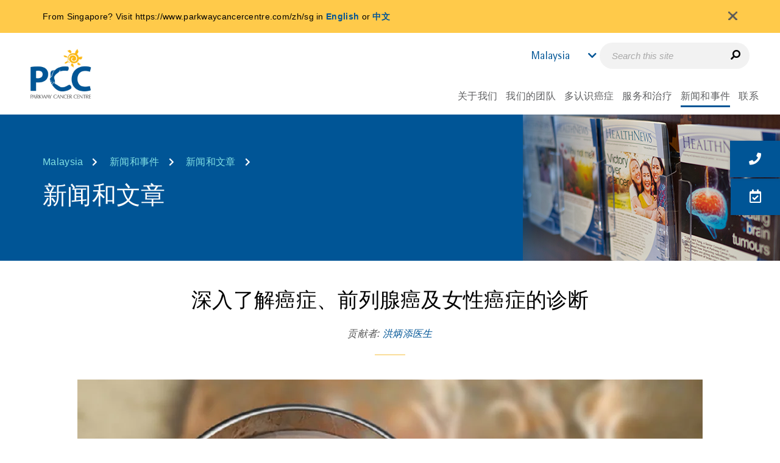

--- FILE ---
content_type: text/html; charset=utf-8
request_url: https://www.parkwaycancercentre.com/zh/my/news-events/news-articles/news-articles-details/%E6%B7%B1%E5%85%A5%E4%BA%86%E8%A7%A3%E7%99%8C%E7%97%87-%E5%89%8D%E5%88%97%E8%85%BA%E7%99%8C%E5%8F%8A%E5%A5%B3%E6%80%A7%E7%99%8C%E7%97%87%E7%9A%84%E8%AF%8A%E6%96%AD
body_size: 18117
content:
 <!DOCTYPE html> <html lang="zh" data-sitecountry="my"> <head> <meta name="viewport" content="width=device-width, initial-scale=1, maximum-scale=5, minimum-scale=0.8, user-scalable=yes"> <meta charset="utf-8" /> <meta class="swiftype" name="lang" data-type="string" content="zh-my" /> <title>
	深入了解癌症、前列腺癌及女性癌症的诊断 | 百汇癌症中心马来西亚
</title> <!-- Favicons --> <link href="/ResourcePackages/ParkwayCancer/assets/dist/images/favicon.ico" rel="icon" type="image/x-icon"> <!-- preconnect Swiftype--> <link rel="preconnect" href="https://s.swiftypecdn.com" crossorigin> <!-- Fonts --> <link rel="preload" as="font" type="font/woff2" href="/ResourcePackages/ParkwayCancer/assets/dist/fonts/RotisSemiSansStdRegular.woff2" crossorigin="anonymous" fetchpriority="high"> <link rel="preload" as="font" type="font/woff2" href="/ResourcePackages/ParkwayCancer/assets/dist/fonts/RotisSansSerifStdRegular.woff2" crossorigin="anonymous" fetchpriority="high"> <link rel="preload" as="font" type="font/woff2" href="/ResourcePackages/ParkwayCancer/assets/dist/fonts/RotisSemiSansStdBold.woff2" crossorigin="anonymous" fetchpriority="high"> <link rel="preload" as="font" type="font/woff2" href="/ResourcePackages/ParkwayCancer/assets/dist/fonts/RotisSemiSansStdExtraBold.woff2" crossorigin="anonymous" fetchpriority="high"> <link rel="preload" as="font" type="font/woff2" href="/ResourcePackages/ParkwayCancer/assets/dist/webfonts/fa-brands-400.woff2" crossorigin="anonymous"> <link rel="preload" as="font" type="font/woff2" href="/ResourcePackages/ParkwayCancer/assets/dist/webfonts/fa-regular-400.woff2" crossorigin="anonymous"> <link rel="preload" as="font" type="font/woff2" href="/ResourcePackages/ParkwayCancer/assets/dist/webfonts/fa-solid-900.woff2" crossorigin="anonymous"> <!-- Style --> <link rel="preload" as="style" href="/ResourcePackages/ParkwayCancer/assets/dist/css/critical.min.css?v=20260201"> <link rel="preload" as="style" href="/ResourcePackages/ParkwayCancer/assets/dist/css/main.min.css?v=20260201"> <link rel="preload" as="style" href="/ResourcePackages/Kendo/assets/dist/css/compiled-custom.css"> <link rel="stylesheet" type="text/css" href="/ResourcePackages/ParkwayCancer/assets/dist/css/critical.min.css?v=20260201"> <link rel="stylesheet" type="text/css" href="/ResourcePackages/ParkwayCancer/assets/dist/css/main.min.css?v=20260201">  <!-- Script --> <script type="text/javascript" src="/ResourcePackages/ParkwayCancer/assets/dist/js/full/skeleton-loading.js" defer></script> <link rel="preload" as="script" href="https://cdnjs.cloudflare.com/ajax/libs/jquery/3.4.1/jquery.min.js" /> <link rel="preload" as="script" href="https://cdn.jsdelivr.net/npm/bootstrap@3.3.7/dist/js/bootstrap.min.js" /> <link rel="preload" as="script" href="/ResourcePackages/ParkwayCancer/assets/dist/js/headscripts.min.js?package=ParkwayCancer" /> <script src="https://cdnjs.cloudflare.com/ajax/libs/jquery/3.4.1/jquery.min.js"></script>  <script type="text/javascript">
<!-- Meta Pixel Code -->
!function(f,b,e,v,n,t,s)
{if(f.fbq)return;n=f.fbq=function(){n.callMethod?
n.callMethod.apply(n,arguments):n.queue.push(arguments)};
if(!f._fbq)f._fbq=n;n.push=n;n.loaded=!0;n.version='2.0';
n.queue=[];t=b.createElement(e);t.async=!0;
t.src=v;s=b.getElementsByTagName(e)[0];
s.parentNode.insertBefore(t,s)}(window, document,'script',
'https://connect.facebook.net/en_US/fbevents.js');
fbq('init', '1993724287361132');
fbq('track', 'PageView');
<!-- End Meta Pixel Code -->
</script><script type="text/javascript">
const currentUrl = window.location.href;
if(currentUrl.includes('%27')){
window.location.href = decodeURI(currentUrl);
}
</script><meta property="og:url" content="https://www.parkwaycancercentre.com/zh/my/news-events/news-articles/news-articles-details/深入了解癌症-前列腺癌及女性癌症的诊断" /><link rel="alternate" hreflang="en-SG" href="https://www.parkwaycancercentre.com/sg/news-events/news-articles/news-articles-details/a-closer-look-diagnosis-of-cancer-prostate-cancer-female-cancers" /><link rel="alternate" hreflang="zh-SG" href="https://www.parkwaycancercentre.com/zh/sg/news-events/news-articles/news-articles-details/深入了解癌症-前列腺癌及女性癌症的诊断" /><link rel="alternate" hreflang="id-ID" href="https://www.parkwaycancercentre.com/id/idn/news-events/news-articles/news-articles-details/melihat-lebih-dekat-diagnosis-kanker-kanker-prostat-kanker-wanita" /><link rel="alternate" hreflang="en-ID" href="https://www.parkwaycancercentre.com/idn/news-events/news-articles/news-articles-details/a-closer-look-diagnosis-of-cancer-prostate-cancer-female-cancers" /><link rel="alternate" hreflang="en-IN" href="https://www.parkwaycancercentre.com/in/news-events/news-articles/news-articles-details/a-closer-look-diagnosis-of-cancer-prostate-cancer-female-cancers" /><link rel="alternate" hreflang="en-MY" href="https://www.parkwaycancercentre.com/my/news-events/news-articles/news-articles-details/a-closer-look-diagnosis-of-cancer-prostate-cancer-female-cancers" /><link rel="alternate" hreflang="zh-MY" href="https://www.parkwaycancercentre.com/zh/my/news-events/news-articles/news-articles-details/深入了解癌症-前列腺癌及女性癌症的诊断" /><link rel="alternate" hreflang="en-MM" href="https://www.parkwaycancercentre.com/mm/news-events/news-articles/news-articles-details/a-closer-look-diagnosis-of-cancer-prostate-cancer-female-cancers" /><link rel="alternate" hreflang="en-PH" href="https://www.parkwaycancercentre.com/ph/news-events/news-articles/news-articles-details/a-closer-look-diagnosis-of-cancer-prostate-cancer-female-cancers" /><link rel="alternate" hreflang="vi-VN" href="https://www.parkwaycancercentre.com/vi/vn/news-events/news-articles/news-articles-details/tim-hieu-ky-hon-chan-doan-ung-thu-ung-thu-tuyen-tien-liet-va-ung-thu-phu-nu" /><link rel="alternate" hreflang="en-VN" href="https://www.parkwaycancercentre.com/vn/news-events/news-articles/news-articles-details/a-closer-look-diagnosis-of-cancer-prostate-cancer-female-cancers" /><link rel="alternate" hreflang="en-BD" href="https://www.parkwaycancercentre.com/bd/news-events/news-articles/news-articles-details/a-closer-look-diagnosis-of-cancer-prostate-cancer-female-cancers" /><link rel="alternate" hreflang="en-LK" href="https://www.parkwaycancercentre.com/lk/news-events/news-articles/news-articles-details/a-closer-look-diagnosis-of-cancer-prostate-cancer-female-cancers" /><link rel="alternate" hreflang="en-AE" href="https://www.parkwaycancercentre.com/ae/news-events/news-articles/news-articles-details/a-closer-look-diagnosis-of-cancer-prostate-cancer-female-cancers" /><link rel="alternate" hreflang="x-default" href="https://www.parkwaycancercentre.com/sg/news-events/news-articles/news-articles-details/a-closer-look-diagnosis-of-cancer-prostate-cancer-female-cancers" /><link rel="preload" as="image" href="/images/default-source/news-articles/a-closer-look-diagnosis-of-cancer-prostate-cancer-and-female-cancers7bd6024a03764d969f10effcada31d1c9fa7d8e0-c3d2-437c-8dc6-9d2c1544dae7.webp?Status=Master&amp;sfvrsn=e175215f_1" /><link rel="canonical" href="https://www.parkwaycancercentre.com/zh/my/news-events/news-articles/news-articles-details/深入了解癌症-前列腺癌及女性癌症的诊断" /><meta property="og:url" content="https://www.parkwaycancercentre.com/zh/my/news-events/news-articles/news-articles-details/深入了解癌症-前列腺癌及女性癌症的诊断" /><meta property="og:title" content="深入了解癌症、前列腺癌及女性癌症的诊断 | 百汇癌症中心马来西亚" /><meta property="og:image" content="/images/default-source/news-articles/a-closer-look-diagnosis-of-cancer-prostate-cancer-and-female-cancers7bd6024a03764d969f10effcada31d1c9fa7d8e0-c3d2-437c-8dc6-9d2c1544dae7.webp?Status=Master&amp;sfvrsn=e175215f_1" /><meta property="og:image:secure_url" content="/images/default-source/news-articles/a-closer-look-diagnosis-of-cancer-prostate-cancer-and-female-cancers7bd6024a03764d969f10effcada31d1c9fa7d8e0-c3d2-437c-8dc6-9d2c1544dae7.webp?Status=Master&amp;sfvrsn=e175215f_1" /><meta property="og:image:width" content="1026" /><meta property="og:image:height" content="600" /><meta property="og:description" content="百汇癌症中心医生就癌症、前列腺癌和女性癌症的诊断同公众进行交流与对话。赶快阅读今日份文章吧！" /><meta property="og:locale" content="zh" /><meta property="og:type" content="article" /><meta property="og:site_name" content="Parkway Cancer" /><meta property="article:section" content="癌症治疗" /><style type="text/css" media="all">.news-detail table tbody tr td:first-child {
    text-align: left;
}
@media screen and (max-width: 1200px) {
	.banner .breadcrumb-title nav {
		display: none
	}
}
@media screen and (max-width: 1500px) and (min-width: 992px) {
	.banner .banner-img {
		width: 33%;
	}
	.banner .banner-img img {
		height: 240px;
	}
}
@media screen and (max-width: 991px){
	.articledetail .banner-img{
		display: none;
	}
}</style><script type="text/javascript">
<!-- Google Tag Manager -->
(function(w,d,s,l,i){w[l]=w[l]||[];w[l].push({'gtm.start':
new Date().getTime(),event:'gtm.js'});var f=d.getElementsByTagName(s)[0],
j=d.createElement(s),dl=l!='dataLayer'?'&l='+l:'';j.async=true;j.src=
'https://www.googletagmanager.com/gtm.js?id='+i+dl;f.parentNode.insertBefore(j,f);
})(window,document,'script','dataLayer','GTM-K43MN7');
<!-- End Google Tag Manager -->
</script><style type="text/css" media="all">html[lang=ar][data-sitecountry=ae] .banner-img {
    right: auto !important;
    left: 0;
}
html[lang=ar][data-sitecountry=ae] .banner-img img {
    -moz-transform: scaleX(-1);
    -o-transform: scaleX(-1);
    -webkit-transform: scaleX(-1);
    transform: scaleX(-1);
}
</style><style type="text/css" media="all"> .responsive-iframe {
    width: 100%;
    height: 630px;
}

@media only screen and (max-width: 390px) {
    .responsive-iframe {
        width: 100%;
        height: 250px;
    }
}</style><meta name="Generator" content="Sitefinity 14.4.8143.0 DX" /><meta name="description" content="百汇癌症中心医生就癌症、前列腺癌和女性癌症的诊断同公众进行交流与对话。赶快阅读今日份文章吧！" /></head> <body>  <main class="pw-container loading-skeleton"> 



<!-- Meta Pixel Code -->
<noscript><img height="1" width="1" style="display:none"
src="https://www.facebook.com/tr?id=1993724287361132&ev=PageView&noscript=1"
/></noscript>
<!-- End Meta Pixel Code -->
<!-- Google Tag Manager (noscript) -->
<noscript><iframe src="https://www.googletagmanager.com/ns.html?id=GTM-K43MN7"
height="0" width="0" style="display:none;visibility:hidden"></iframe></noscript>
<!-- End Google Tag Manager (noscript) -->



        <div class="sf_colsIn country-detection" style="display: none;">
                <div id="browserlanguagedetected" class="sf_colsIn container" style="display: none">
                    <div>
                        <p id="messagelanguage"></p>
                    </div>
                    <div id="browserLanguage"
                         data-languages='["en", "zh", "id", "vi", "ar", "my-MM"]'
                         data-url="/zh/my/news-events/news-articles/news-articles-details/GetLanguageDetails/"
                         data-text="Do you prefer reading in [Language]?">
                    </div>
                    <script src="/ResourcePackages/ParkwayCancer/assets/dist/js/inline-scripts/BrowserLanguage_GetLanguageData.js?v=0.0.4"></script>
                </div>

                <div id="detectedcountry" class="sf_colsIn container" style="display: none">
                    <div>
                        <p id="messagei"></p>
                    </div>
                    <div id="countryIPConfig"
                         data-userip-param='7s4sZ8FyMJdni2W%2bq%2biBrrV8%2fP1aaLSdxI0lHhj%2fB7Q%3d'
                         data-cookie-name='GPData_EAGOCEEKG'
                         data-country='Malaysia'
                         data-detect-url='/zh/my/news-events/news-articles/news-articles-details/GetIPDetails/'
                         data-text='From [CountryName]? Visit [CurrentURL] in [Language]'>
                    </div>

                    <script src="/ResourcePackages/ParkwayCancer/assets/dist/js/inline-scripts/CountryIP_AcquireCookie.js?v=0.0.4"></script>
                </div>
        </div>
<div id="Body_T7FD5CF0D004_Col00" class="sf_colsIn container-fluid header" data-sf-element="Container" data-placeholder-label="Header"><div class="row" data-sf-element="Row">
    <div id="Body_T7FD5CF0D027_Col00" class="sf_colsIn col-lg-2 col-md-2 col-sm-3 col-xs-3 logo" data-sf-element="Column 1" data-placeholder-label="Logo">

<div >
        <div ><a href="/zh/my/home"><img src="/images/default-source/default-album/logo.webp?sfvrsn=ffb38729_2" height="100%" width="100px" alt="" /></a></div>

</div>
    </div>
    <div id="Body_T7FD5CF0D027_Col01" class="sf_colsIn col-lg-10 col-md-10 col-sm-9 col-xs-9 header-right" data-sf-element="Column 2" data-placeholder-label="Header"><div id="Body_T7FD5CF0D029_Col00" class="sf_colsIn top-header" data-sf-element="Container" data-placeholder-label="Top Header"><div id="Body_T7FD5CF0D032_Col00" class="sf_colsIn country" data-sf-element="Container" data-placeholder-label="Country Selection">


    <div id="country-selection-name" data-swiftype-index="false">
        <a class="countrybtn" onclick="countryClick()"><span>Malaysia</span></a>
    </div>
    <div id="country-selection" data-swiftype-index="false" style="display: none">
        <table>
                        <tr class="individual-country">
                            <td class="country-name">Singapore</td>
                            <td class="country-lang-select">
                                    <input type="radio" id="sg-en" name="language-selection" value="/sg/news-events/news-articles/news-articles-details/a-closer-look-diagnosis-of-cancer-prostate-cancer-female-cancers" onclick="languageClick(this);" 
                                           >
                                    <span class="country-language">English</span>
                                    <input type="radio" id="sg-zh" name="language-selection" value="/zh/sg/news-events/news-articles/news-articles-details/%e6%b7%b1%e5%85%a5%e4%ba%86%e8%a7%a3%e7%99%8c%e7%97%87-%e5%89%8d%e5%88%97%e8%85%ba%e7%99%8c%e5%8f%8a%e5%a5%b3%e6%80%a7%e7%99%8c%e7%97%87%e7%9a%84%e8%af%8a%e6%96%ad" onclick="languageClick(this);" 
                                           >
                                    <span class="country-language">中文</span>
                            </td>
                        </tr>
                        <tr class="individual-country">
                            <td class="country-name">Bangladesh</td>
                            <td class="country-lang-select">
                                    <input type="radio" id="bd-en" name="language-selection" value="/bd/news-events/news-articles/news-articles-details/a-closer-look-diagnosis-of-cancer-prostate-cancer-female-cancers" onclick="languageClick(this);" 
                                           >
                                    <span class="country-language">English</span>
                            </td>
                        </tr>
                        <tr class="individual-country">
                            <td class="country-name">India</td>
                            <td class="country-lang-select">
                                    <input type="radio" id="in-en" name="language-selection" value="/in/news-events/news-articles/news-articles-details/a-closer-look-diagnosis-of-cancer-prostate-cancer-female-cancers" onclick="languageClick(this);" 
                                           >
                                    <span class="country-language">English</span>
                            </td>
                        </tr>
                        <tr class="individual-country">
                            <td class="country-name">Indonesia</td>
                            <td class="country-lang-select">
                                    <input type="radio" id="idn-en" name="language-selection" value="/idn/news-events/news-articles/news-articles-details/a-closer-look-diagnosis-of-cancer-prostate-cancer-female-cancers" onclick="languageClick(this);" 
                                           >
                                    <span class="country-language">English</span>
                                    <input type="radio" id="idn-id" name="language-selection" value="/id/idn/news-events/news-articles/news-articles-details/melihat-lebih-dekat-diagnosis-kanker-kanker-prostat-kanker-wanita" onclick="languageClick(this);" 
                                           >
                                    <span class="country-language">Bahasa</span>
                            </td>
                        </tr>
                        <tr class="individual-country">
                            <td class="country-name">Malaysia</td>
                            <td class="country-lang-select">
                                    <input type="radio" id="my-en" name="language-selection" value="/my/news-events/news-articles/news-articles-details/a-closer-look-diagnosis-of-cancer-prostate-cancer-female-cancers" onclick="languageClick(this);" 
                                           >
                                    <span class="country-language">English</span>
                                    <input type="radio" id="my-zh" name="language-selection" value="/zh/my/news-events/news-articles/news-articles-details/%e6%b7%b1%e5%85%a5%e4%ba%86%e8%a7%a3%e7%99%8c%e7%97%87-%e5%89%8d%e5%88%97%e8%85%ba%e7%99%8c%e5%8f%8a%e5%a5%b3%e6%80%a7%e7%99%8c%e7%97%87%e7%9a%84%e8%af%8a%e6%96%ad" onclick="languageClick(this);" checked
                                           disabled>
                                    <span class="country-language">中文</span>
                            </td>
                        </tr>
                        <tr class="individual-country">
                            <td class="country-name">Myanmar</td>
                            <td class="country-lang-select">
                                    <input type="radio" id="mm-en" name="language-selection" value="/mm/news-events/news-articles/news-articles-details/a-closer-look-diagnosis-of-cancer-prostate-cancer-female-cancers" onclick="languageClick(this);" 
                                           >
                                    <span class="country-language">English</span>
                                    <input type="radio" id="mm-my-MM" name="language-selection" value="/my-mm/mm/news-events/news-articles/news-articles-details" onclick="languageClick(this);" 
                                           disabled>
                                    <span class="country-language">Burmese</span>
                            </td>
                        </tr>
                        <tr class="individual-country">
                            <td class="country-name">Philippines</td>
                            <td class="country-lang-select">
                                    <input type="radio" id="ph-en" name="language-selection" value="/ph/news-events/news-articles/news-articles-details/a-closer-look-diagnosis-of-cancer-prostate-cancer-female-cancers" onclick="languageClick(this);" 
                                           >
                                    <span class="country-language">English</span>
                            </td>
                        </tr>
                        <tr class="individual-country">
                            <td class="country-name">Sri Lanka</td>
                            <td class="country-lang-select">
                                    <input type="radio" id="lk-en" name="language-selection" value="/lk/news-events/news-articles/news-articles-details/a-closer-look-diagnosis-of-cancer-prostate-cancer-female-cancers" onclick="languageClick(this);" 
                                           >
                                    <span class="country-language">English</span>
                            </td>
                        </tr>
                        <tr class="individual-country">
                            <td class="country-name">UAE</td>
                            <td class="country-lang-select">
                                    <input type="radio" id="ae-en" name="language-selection" value="/ae/news-events/news-articles/news-articles-details/a-closer-look-diagnosis-of-cancer-prostate-cancer-female-cancers" onclick="languageClick(this);" 
                                           >
                                    <span class="country-language">English</span>
                                    <input type="radio" id="ae-ar" name="language-selection" value="/ar/ae/news-events/news-articles/news-articles-details" onclick="languageClick(this);" 
                                           disabled>
                                    <span class="country-language">Arabic</span>
                            </td>
                        </tr>
                        <tr class="individual-country">
                            <td class="country-name">Vietnam</td>
                            <td class="country-lang-select">
                                    <input type="radio" id="vn-en" name="language-selection" value="/vn/news-events/news-articles/news-articles-details/a-closer-look-diagnosis-of-cancer-prostate-cancer-female-cancers" onclick="languageClick(this);" 
                                           >
                                    <span class="country-language">English</span>
                                    <input type="radio" id="vn-vi" name="language-selection" value="/vi/vn/news-events/news-articles/news-articles-details/tim-hieu-ky-hon-chan-doan-ung-thu-ung-thu-tuyen-tien-liet-va-ung-thu-phu-nu" onclick="languageClick(this);" 
                                           >
                                    <span class="country-language">Tiếng Việt</span>
                            </td>
                        </tr>
        </table>
    </div>
    <script src="/ResourcePackages/ParkwayCancer/assets/dist/js/inline-scripts/countryClick.js"></script>



    <div id="bookmark-section" class="bookmark" data-swiftype-index="false">
        <div class="pcc-bottombar-desktop">
            <button class="btn btn--ghost contact-trigger" id="desktopContactBtn"
                    title="联系我们">
                <em class="fas fa-phone" id="GTMElement_ContactInfo"
                    data-analytics-category="Page - Sticky" data-analytics-action="Click" data-analytics-label="Contact us"></em>
                <span>联系我们</span>
            </button>

            <a class="btn make-appt"
               data-analytics-category="Page - Sticky" data-analytics-action="Click" data-analytics-label="Make an appointment"
               title="预约就诊"
               href="/zh/my/contact/make-appointment">
                <em class="far fa-calendar-check"></em>
                <span>预约就诊</span>
            </a>
        </div>

        <div class="pcc-speed-dial" data-open="false" aria-label="Quick actions">
            <div id="pccFabActions" class="pcc-fab-stack" hidden>
                <button class="pcc-fab" id="pccFabTop" type="button" aria-label="Back to top">
                    <svg xmlns="http://www.w3.org/2000/svg" viewBox="0 0 384 512" width="22" height="22" fill="white">
                        <path d="M214.6 41.4c-12.5-12.5-32.8-12.5-45.3
             0l-160 160c-12.5 12.5-12.5 32.8
             0 45.3s32.8 12.5 45.3 0L160 109.3V448c0
             17.7 14.3 32 32 32s32-14.3 32-32V109.3l105.4
             105.4c12.5 12.5 32.8 12.5 45.3
             0s12.5-32.8 0-45.3l-160-160z" />
                    </svg>
                </button>

                <button class="pcc-fab contact-trigger" id="pccFabCall" type="button"
                        aria-haspopup="dialog" aria-controls="pccContactModal"
                        title="联系我们">
                    <em class="fas fa-phone" aria-hidden="true"></em>
                    <span class="sr-only">联系我们</span>
                </button>

                <a class="pcc-fab"
                   href="/zh/my/contact/make-appointment"
                   title="预约就诊">
                    <em class="far fa-calendar-check" aria-hidden="true"></em>
                    <span class="sr-only">预约就诊</span>
                </a>
            </div>

            <button class="pcc-fab pcc-fab--main" id="pccFabMain"
                    aria-expanded="false" aria-controls="pccFabActions" type="button">
                <span class="fab-ic" data-plus>+</span>
                <span class="fab-ic" data-close hidden>&#10005;</span>
                <span class="sr-only">More actions</span>
            </button>
        </div>

        <div class="contact-info" aria-hidden="true">
            <div class="contact-btn">
                <em class="fas fa-phone"></em>
            </div>

            <div>
                <span class="select-country">
                    <input id="country" name="country" type="text" />
                </span>

                <div id="mainContactDetails" class="contact-details">
                    <table>
                        <tbody>
                            <tr id="phone">
                                <td><em class="fas fa-phone">&nbsp;</em></td>
                                <td>
                                    <div id="fa-phone-title">癌症咨询热线</div>
                                    <span id="fa-phone-text"></span>
                                    <div class="fa-phone-description"></div>
                                </td>
                            </tr>

                            <tr id="whatsapp">
                                <td><em class="fab fa-whatsapp">&nbsp;</em></td>
                                <td>
                                    <div>Whatsapp预约</div>
                                    <span id="fa-whatsapp-text"></span>
                                </td>
                            </tr>

                            <tr id="email">
                                <td><em class="fas fa-envelope">&nbsp;</em></td>
                                <td>
                                    <div>电邮</div>
                                    <a id="fa-email-text"></a>
                                </td>
                            </tr>
                        </tbody>
                    </table>
                </div> <!-- /#mainContactDetails -->
            </div>
        </div>
        <a class="btn make-appt"
           data-analytics-category="Page - Sticky" data-analytics-action="Click" data-analytics-label="Make an appointment"
           title="预约就诊"
           href="/zh/my/contact/make-appointment">
            <em class="far fa-calendar-check"></em>
        </a>

        <div class="pcc-modal" id="pccContactModal" role="dialog" aria-modal="true" aria-labelledby="pccModalTitle" hidden>
            <div class="pcc-modal__panel" tabindex="-1">
                <div class="pcc-modal__body">
                    <div id="mainContactDetailsClone" class="contact-details"></div>
                    <div id="mainContactDetailsMobileClone" class="contact-details"></div>
                </div>
            </div>
            <div class="pcc-modal__backdrop"></div>
        </div>
    </div> <!-- /#bookmark-section -->
    <input type="hidden" name="bookmarks"
           data-gtmcategory="Page - Sticky"
           data-gtmaction="Click"
           data-contactus="Contact us"
           data-makeappt="Make an appointment"
           data-action="/zh/my/news-events/news-articles/news-articles-details/GetCityContents/" />
    <script src="/ResourcePackages/ParkwayCancer/assets/dist/js/bookmarks.min.js?v=1.0.1"></script>
    <script src="/ResourcePackages/ParkwayCancer/assets/dist/js/inline-scripts/bookmark-section.js"></script>
    <link href="/ResourcePackages/ParkwayCancer/assets/dist/css/inline-styles/bookmark.css" rel="stylesheet" />


</div>


<div class="search-mobile-menu" >
        <div ><button id="mobileSearchBtn" type="button"><em class="fas fa-search fa-flip-horizontal"></em></button></div>

</div><div id="Body_T7FD5CF0D030_Col00" class="sf_colsIn search" data-sf-element="Container" data-placeholder-label="Search Bar">

<div >
        <div ><div><input id="swiftypeSearch" type="text" class="st-custom-searchbox" placeholder="Search this site" /><em id="swiftypeSearchSubmit" class="fas fa-search fa-flip-horizontal"></em></div></div>

</div>
</div>


    <div id="header-logoutlink" class="sf_colsIn log-out" data-sf-element="Container" data-placeholder-label="Log Out" style="display: none"></div>
    <div id="staffLogoutConfig"
         data-logout-text="Logout"
         data-redirect-url="">
    </div>
    <script src="/ResourcePackages/ParkwayCancer/assets/dist/js/inline-scripts/header-logoutlink.js"></script>

</div>
<div id="Body_T7FD5CF0D028_Col00" class="sf_colsIn main-nav" data-sf-element="Container" data-placeholder-label="Main Navigation">



<div id="nav-section" data-swiftype-index="false">
    <div class="row">
        <!------------------------------------ MENU ----------------------------- START ------->
        <a class="navbar-toggle collapsed mainmenu-toggler" data-toggle="collapse" data-target="#mainNavDropdown" aria-expanded="false">
            <span id="toggle" class="navbar-toggler-icon">
                <div class="one"></div>
                <div class="two"></div>
                <div class="three"></div>
            </span>
        </a>
        <nav class="navbar mainmenu-nav">
            <div class="collapse navbar-collapse" id="mainNavDropdown">
                <ul class="nav navbar-nav xxx">
                    <li class="nav-item dropdown mainmenu-subnav  header-menu-collapsible" data-targeturl="/zh/my/about-us">
                        <p class="nav-link dropdown-toggle" id=" chDDL1-1" data-toggle="dropdown" aria-haspopup="true" aria-expanded="false">
                            <span>关于我们</span>
                        </p>
                        <ul class="dropdown-menu menu-level-1" aria-labelledby=" chDDL1-1">
                                            <li>
                    <a class="dropdown-item " href="/zh/my/about-us/who-we-are" data-targeturl="/zh/my/about-us/who-we-are" target="_self"><span>关于百汇癌症中心</span></a>
                </li>
                <li>
                    <a class="dropdown-item " href="/zh/my/about-us/hospitals-facilities" data-targeturl="/zh/my/about-us/hospitals-facilities" target="_self"><span>医院与设施</span></a>
                </li>

                        </ul>

                    </li>
                    <li class="nav-item dropdown mainmenu-subnav  header-menu-collapsible" data-targeturl="/zh/my/our-team">
                        <p class="nav-link dropdown-toggle" id=" chDDL1-1" data-toggle="dropdown" aria-haspopup="true" aria-expanded="false">
                            <span>我们的团队</span>
                        </p>
                        <ul class="dropdown-menu menu-level-1" aria-labelledby=" chDDL1-1">
                                            <li>
                    <a class="dropdown-item " href="/zh/my/our-team/our-doctors" data-targeturl="/zh/my/our-team/our-doctors" target="_self"><span>癌症专家</span></a>
                </li>
                <li>
                    <a class="dropdown-item " href="/zh/my/our-team/support-team" data-targeturl="/zh/my/our-team/support-team" target="_self"><span>我们的支援团队</span></a>
                </li>

                        </ul>

                    </li>
                    <li class="nav-item dropdown mainmenu-subnav  header-menu-collapsible" data-targeturl="/zh/my/learn-about-cancer">
                        <p class="nav-link dropdown-toggle" id=" chDDL1-1" data-toggle="dropdown" aria-haspopup="true" aria-expanded="false">
                            <span>多认识癌症</span>
                        </p>
                        <ul class="dropdown-menu menu-level-1" aria-labelledby=" chDDL1-1">
                                            <li class="dropdown-submenu">
                            <a class="dropdown-item" href="/zh/my/learn-about-cancer/about-cancer/what-is-cancer" target="_self">
            关于癌症
            <span class="right-caret"></span>
        </a>

                    <ul class="dropdown-menu  menu-level-2">
                                        <li>
                    <a class="dropdown-item " href="/zh/my/learn-about-cancer/about-cancer/what-is-cancer" data-targeturl="/zh/my/learn-about-cancer/about-cancer/what-is-cancer" target="_self"><span>什么是癌症</span></a>
                </li>
                <li>
                    <a class="dropdown-item " href="/zh/my/learn-about-cancer/about-cancer/what-causes-cancer" data-targeturl="/zh/my/learn-about-cancer/about-cancer/what-causes-cancer" target="_self"><span>致癌的原因是什么</span></a>
                </li>
                <li>
                    <a class="dropdown-item " href="/zh/my/learn-about-cancer/about-cancer/myths-about-cancer" data-targeturl="/zh/my/learn-about-cancer/about-cancer/myths-about-cancer" target="_self"><span>关于癌症的错误观点与看法</span></a>
                </li>
                <li>
                    <a class="dropdown-item " href="/zh/my/learn-about-cancer/about-cancer/signs-and-symptoms-of-cancer" data-targeturl="/zh/my/learn-about-cancer/about-cancer/signs-and-symptoms-of-cancer" target="_self"><span>癌症的体征和症状</span></a>
                </li>

                    </ul>
                </li>
                <li class="dropdown-submenu">
                            <a class="dropdown-item" href="/zh/my/learn-about-cancer/types-of-cancer" target="_self">
            癌症种类
            <span class="right-caret"></span>
        </a>

                    <ul class="dropdown-menu  menu-level-2">
                                        <li>
                    <a class="dropdown-item " href="https://www.parkwaycancercentre.com/zh/my/learn-about-cancer/types-of-cancer/cancer-details/breast-cancer" data-targeturl="/zh/my/learn-about-cancer/types-of-cancer/breast-cancer" target="_self"><span>乳癌</span></a>
                </li>
                <li>
                    <a class="dropdown-item " href="https://www.parkwaycancercentre.com/zh/my/learn-about-cancer/types-of-cancer/cancer-details/colorectal-cancer" data-targeturl="/zh/my/learn-about-cancer/types-of-cancer/colorectal-cancer" target="_self"><span>结肠直肠癌</span></a>
                </li>
                <li>
                    <a class="dropdown-item " href="https://www.parkwaycancercentre.com/zh/my/learn-about-cancer/types-of-cancer/cancer-details/liver-cancer" data-targeturl="/zh/my/learn-about-cancer/types-of-cancer/liver-cancer" target="_self"><span>肝癌</span></a>
                </li>
                <li>
                    <a class="dropdown-item " href="https://www.parkwaycancercentre.com/zh/my/learn-about-cancer/types-of-cancer/cancer-details/lung-cancer" data-targeturl="/zh/my/learn-about-cancer/types-of-cancer/lung-cancer" target="_self"><span>肺癌</span></a>
                </li>
                <li>
                    <a class="dropdown-item " href="https://www.parkwaycancercentre.com/zh/my/learn-about-cancer/types-of-cancer/cancer-details/hodgkin-lymphoma" data-targeturl="/zh/my/learn-about-cancer/types-of-cancer/hodgkin-lymphoma" target="_self"><span>霍奇金淋巴瘤</span></a>
                </li>
                <li>
                    <a class="dropdown-item " href="/zh/my/learn-about-cancer/types-of-cancer" data-targeturl="/zh/my/learn-about-cancer/types-of-cancer/癌症种类" target="_self"><span>癌症种类</span></a>
                </li>

                    </ul>
                </li>
                <li class="dropdown-submenu">
                            <a class="dropdown-item" href="/zh/my/learn-about-cancer/fighting-cancer/going-through-the-fight" target="_self">
            对抗癌症
            <span class="right-caret"></span>
        </a>

                    <ul class="dropdown-menu  menu-level-2">
                                        <li>
                    <a class="dropdown-item " href="/zh/my/learn-about-cancer/fighting-cancer/going-through-the-fight" data-targeturl="/zh/my/learn-about-cancer/fighting-cancer/going-through-the-fight" target="_self"><span>战胜癌症</span></a>
                </li>
                <li>
                    <a class="dropdown-item " href="/zh/my/learn-about-cancer/fighting-cancer/fighting-childhood-cancer" data-targeturl="/zh/my/learn-about-cancer/fighting-cancer/fighting-childhood-cancer" target="_self"><span>对抗儿童癌症</span></a>
                </li>
                <li>
                    <a class="dropdown-item " href="/zh/my/learn-about-cancer/fighting-cancer/coping-with-cancer" data-targeturl="/zh/my/learn-about-cancer/fighting-cancer/coping-with-cancer" target="_self"><span>对付癌症并控制副作用</span></a>
                </li>
                <li>
                    <a class="dropdown-item " href="/zh/my/learn-about-cancer/fighting-cancer/taking-time" data-targeturl="/zh/my/learn-about-cancer/fighting-cancer/taking-time" target="_self"><span>别着急</span></a>
                </li>

                    </ul>
                </li>

                        </ul>

                    </li>
                    <li class="nav-item dropdown mainmenu-subnav two-column   header-menu-collapsible" data-targeturl="/zh/my/services-treatments">
                        <p class="nav-link dropdown-toggle" id=" chDDL1-1" data-toggle="dropdown" aria-haspopup="true" aria-expanded="false">
                            <span>服务和治疗</span>
                        </p>

                        <ul class="dropdown-menu testuk" aria-labelledby=" chDDL1-1">
                                            <li>
                                <h5 class="dropdown-item " href="/zh/my/services/medical-oncology" target="_self">
                我们的服务
                <span class="right-caret"></span>
            </h5>
            <div class="border-desktop"></div>

                    <ul class="dropdown-menu  menu-level-2">
                                        <li>
                    <a class="dropdown-item " href="/zh/my/services/medical-oncology" data-targeturl="/zh/my/services/medical-oncology" target="_self"><span>肿瘤内科</span></a>
                </li>
                <li>
                    <a class="dropdown-item " href="/zh/my/services/surgical-oncology" data-targeturl="/zh/my/services/surgical-oncology" target="_self"><span>肿瘤外科</span></a>
                </li>
                <li>
                    <a class="dropdown-item " href="/zh/my/services/haematology-oncology" data-targeturl="/zh/my/services/haematology-oncology" target="_self"><span>血液学癌症专科</span></a>
                </li>
                <li>
                    <a class="dropdown-item " href="/zh/my/services/radiation-oncology" data-targeturl="/zh/my/services/radiation-oncology" target="_self"><span>放射肿瘤科</span></a>
                </li>
                <li>
                    <a class="dropdown-item " href="/zh/my/services/palliative-medicine" data-targeturl="/zh/my/services/palliative-medicine" target="_self"><span>慈怀护理</span></a>
                </li>
                <li>
                    <a class="dropdown-item " href="/zh/my/services/cancer-screening" data-targeturl="/zh/my/services/cancer-screening" target="_self"><span>癌症筛查</span></a>
                </li>
                <li>
                    <a class="dropdown-item " href="/zh/my/services/patient-assistance-programmes" data-targeturl="/zh/my/services/patient-assistance-programmes" target="_self"><span>患者支援计划</span></a>
                </li>
                <li>
                    <a class="dropdown-item " href="/zh/my/services/clinical-trial" data-targeturl="/zh/my/services/clinical-trial" target="_self"><span>临床试验&#160;</span></a>
                </li>

                    </ul>
                </li>
                <li>
                                <a class="dropdown-item nav-parent-l2" href="/zh/my/treatments" target="_self">
                <h5>治疗</h5> 
                <span class="right-caret"></span>
            </a>
            <div class="border-desktop"></div>

                    <ul class="dropdown-menu  menu-level-2">
                                        <li>
                    <a class="dropdown-item " href="/zh/my/treatments/chemotherapy" data-targeturl="/zh/my/treatments/chemotherapy" target="_self"><span>化疗</span></a>
                </li>
                <li>
                    <a class="dropdown-item " href="/zh/my/treatments/targeted-therapy" data-targeturl="/zh/my/treatments/targeted-therapy" target="_self"><span>靶向治疗&#160;</span></a>
                </li>
                <li>
                    <a class="dropdown-item " href="/zh/my/treatments/immunotherapy" data-targeturl="/zh/my/treatments/immunotherapy" target="_self"><span>免疫疗法</span></a>
                </li>
                <li>
                    <a class="dropdown-item " href="/zh/my/treatments/car-t-cell-therapy" data-targeturl="/zh/my/treatments/car-t-cell-therapy" target="_self"><span>CAR T细胞疗法</span></a>
                </li>
                <li>
                    <a class="dropdown-item " href="/zh/my/treatments/proton-therapy" data-targeturl="/zh/my/treatments/proton-therapy" target="_self"><span>质子治疗</span></a>
                </li>

                    </ul>
                </li>

                        </ul>

                    </li>
                    <li class="nav-item dropdown mainmenu-subnav active header-menu-collapsible" data-targeturl="/zh/my/news-events">
                        <p class="nav-link dropdown-toggle" id=" chDDL1-1" data-toggle="dropdown" aria-haspopup="true" aria-expanded="false">
                            <span>新闻和事件</span>
                        </p>
                        <ul class="dropdown-menu menu-level-1" aria-labelledby=" chDDL1-1">
                                            <li>
                    <a class="dropdown-item " href="/zh/my/news-events/events-campaigns" data-targeturl="/zh/my/news-events/events-campaigns" target="_self"><span>事件和活动</span></a>
                </li>
                <li>
                    <a class="dropdown-item active" href="/zh/my/news-events/news-articles" data-targeturl="/zh/my/news-events/news-articles" target="_self"><span>新闻和文章</span></a>
                </li>

                        </ul>

                    </li>
                    <li class="nav-item dropdown mainmenu-subnav  header-menu-collapsible" data-targeturl="/zh/my/contact">
                        <p class="nav-link dropdown-toggle" id=" chDDL1-1" data-toggle="dropdown" aria-haspopup="true" aria-expanded="false">
                            <span>联系</span>
                        </p>
                        <ul class="dropdown-menu menu-level-1" aria-labelledby=" chDDL1-1">
                                            <li>
                    <a class="dropdown-item " href="/zh/my/contact/locate-us" data-targeturl="/zh/my/contact/locate-us" target="_self"><span>地址</span></a>
                </li>
                <li>
                    <a class="dropdown-item " href="/zh/my/contact/make-appointment" data-targeturl="/zh/my/contact/make-appointment" target="_self"><span>预约就诊</span></a>
                </li>
                <li>
                    <a class="dropdown-item " href="/zh/my/contact/international-patients-guide" data-targeturl="/zh/my/contact/international-patients-guide" target="_self"><span>国际病患就医指南</span></a>
                </li>
                <li>
                    <a class="dropdown-item " href="/zh/my/contact/financing" data-targeturl="/zh/my/contact/financing" target="_self"><span>财务规划</span></a>
                </li>

                        </ul>

                    </li>
                </ul>
            </div>
        </nav>
        <!------------------------------------ MENU ----------------------------- END ------->
    </div>
</div>








</div>

    </div>
</div>


<div class="search-mobile" >
        <div ><input id="swiftypeSearchMobile" type="text" class="st-custom-searchbox" placeholder="Search this site" /><em id="swiftypeSearchMobileSubmit" class="fas fa-search fa-flip-horizontal"></em></div>

</div>
</div>
<div id="Body_T7FD5CF0D011_Col00" class="sf_colsIn body-content articledetail" data-sf-element="Container" data-placeholder-label="Body"><div id="Body_T3942B934001_Col00" class="sf_colsIn banner" data-sf-element="Container" data-placeholder-label="Banner"><div id="Body_T3942B934008_Col00" class="sf_colsIn banner-bg" data-sf-element="Container" data-placeholder-label="Banner"><div id="Body_T3942B934009_Col00" class="sf_colsIn container" data-sf-element="Container" data-placeholder-label="Banner"><div class="row" data-sf-element="Row">
    <div id="Body_T3942B934004_Col00" class="sf_colsIn col-lg-9 col-md-9 col-sm-12 col-xs-12 breadcrumb-title" data-sf-element="Column 1" data-placeholder-label="Breadcrumb-title">
<div>
    <nav aria-label="Full path to the current page">
        <ol class="sf-breadscrumb breadcrumb">
                    <li class="breadcrumb-item"><a href="/zh/my">Malaysia</a></li> 
                    <li class="breadcrumb-item"><a href="/zh/my/news-events">新闻和事件</a></li> 
                    <li class="breadcrumb-item"><a href="/zh/my/news-events/news-articles">新闻和文章</a></li> 
        </ol>
    </nav>
</div>

<div >
        <div ><h1>新闻和文章</h1></div>

</div>
    </div>
    <div id="Body_T3942B934004_Col01" class="sf_colsIn col-lg-3 col-md-3 col-sm-12 col-xs-12" data-sf-element="Column 2">
    </div>
</div>

</div>

</div>
<div id="Body_T3942B934002_Col00" class="sf_colsIn banner-img" data-sf-element="Container" data-placeholder-label="Banner Image">

        <img loading="lazy" src="/images/default-source/news-articles/s_featuredarticles.png?sfvrsn=7f283a98_2" title="s_featuredarticles" alt="s_featuredarticles"
         
          />

</div>

</div>
<div id="Body_T3942B934007_Col00" class="sf_colsIn container body-container" data-sf-element="Container" data-placeholder-label="Content Body">

        <div class="news-detail" >
            
            <h2 class="news-detail-title text-center">深入了解癌症、前列腺癌及女性癌症的诊断</h2>
                <div class="news-author text-center">
                    <span>贡献者:</span>

                    <a href="/zh/my/our-team/our-doctors/doctor-details/洪炳添医生" data-analytics-category="Related Content" data-analytics-action="Article View - Contributed By" data-analytics-label="Dr Ang Peng Tiam">洪炳添医生</a>
                </div>

            <hr />

                <div class="news-feature-img"><img src="/images/default-source/news-articles/a-closer-look-diagnosis-of-cancer-prostate-cancer-and-female-cancers7bd6024a03764d969f10effcada31d1c9fa7d8e0-c3d2-437c-8dc6-9d2c1544dae7.webp?Status=Master&amp;sfvrsn=e175215f_1" /></div>

            <div><h2>深入了解癌症</h2><p><em>百汇癌症中心医生就癌症、<a href="/zh/my/learn-about-cancer/types-of-cancer/cancer-details/prostate-cancer" data-sf-ec-immutable="">前列腺癌</a>和女性癌症的诊断同公众进行交流与对话。</em><em></em></p><p>有近700人报名参加了百汇癌症中心（PCC）举办的医生交流与对话活动。在这次公共网络研讨会上，与会人员提出了一系列癌症相关问题。
</p><p>解答问题的三位主讲嘉宾分别是：百汇癌症中心医务主任<a href="/zh/my/our-team/our-doctors/doctor-details/dr-ang-peng-tiam" title="" target="" data-sf-ec-immutable="">洪炳添医生</a>、内科肿瘤高级顾问<a href="/zh/my/our-team/our-doctors/doctor-details/dr-foo-kian-fong" title="" target="" data-sf-ec-immutable="">傅权方医生</a>和<a href="/zh/my/our-team/our-doctors/doctor-details/dr-wong-chiung-ing" data-sf-ec-immutable="">黄勤茵医生</a>。
</p><h2>癌症概述：<a href="/zh/my/our-team/our-doctors/doctor-details/dr-ang-peng-tiam" data-sf-ec-immutable="">洪炳添医生</a></h2><p>在他的开场白中，洪医生解答了一些癌症诊断和治疗方面的常见问题。
</p><h3>癌症的发生率有多高？我们患癌症的风险有多大？</h3><p>癌症是导致新加坡人口死亡的主要因素，每天有35人被诊断出患有癌症，一生中被诊断出患有癌症的风险为1/4。
</p><p>随着对癌症的进一步认识（尤其是在分子水平上），以及在诊断成像和治疗方面的重大进展，我们已经能够看到癌症患者的生存率已有提高。
</p><p>利用增强放射成像法，如PET扫描，医生可以看到癌症是否已经发生转移，这样可以更有效的选择适合手术的患者，以排除那些可能无法通过<a href="/zh/my/services/surgical-oncology" data-sf-ec-immutable="">外科手术</a>取得疗效的患者。此外，还开发出了一系列新型治疗药物，如细胞毒性剂、激素疗法、靶向疗法、单克隆抗体以及<a href="/zh/my/treatments/immunotherapy" data-sf-ec-immutable="">免疫疗法</a>等。
</p><h3>癌症诊断方面发生了哪些变化？</h3><p>过去癌症诊断只是在显微镜下观察癌细胞，如今医生们已经能够确定癌细胞的分子结构，从而使针对恶性癌细胞的治疗更为有效。例如，癌症可以细分为：
</p><ul><li><a href="/zh/my/learn-about-cancer/types-of-cancer/cancer-details/colorectal-cancer" data-sf-ec-immutable=""><strong>结肠癌</strong></a><strong>：</strong>野生型KRAS/NRAS，MSI，HER2，BRAF</li><li><a href="/zh/my/learn-about-cancer/types-of-cancer/cancer-details/lung-cancer" data-sf-ec-immutable=""><strong>肺癌</strong></a><strong>：</strong>EGFR，ALK，ROS-1，PDL-1</li></ul><p>与传统放射成像相比，PET-CT扫描可以更加准确地检测到已经扩散到身体其他部位的癌细胞。此外，PET-CT扫描已被证明是评估肿瘤对<a href="/zh/my/treatments/chemotherapy" data-sf-ec-immutable="">化疗</a>反应的有效手段。
</p><h3>为什么有些人确诊癌症的时候已经是晚期了？</h3><p>有很多方面的原因。许多癌症在早期时没有被诊断出来，因为它们没有早期症状，或者有一些非特异性症状。例如，咳嗽可能被误认为是“吸烟引起的咳嗽”或普通病毒感染，而不是肺癌。便血可能是由痔疮引起的，但也有可能是肠癌引起的。
</p><p>有些患者甚至忽视或否认自身症状，不愿及时就医，只是因为他们害怕被诊断为癌症。还有人认为癌症是不治之症，或者选择了替代性药物。等到再去看医生的时候，癌症可能已经发展到晚期了。
</p><p>我们建议患者在出现任何持续两周以上的症状，或者症状在最初好转后又复发时，及时就医寻求适当治疗。
</p><h3>为什么有时候CT扫描结果显示没有癌症，但癌症标记物检测却查出有癌细胞？</h3><p>CT扫描能够发现肿瘤细胞聚集在一起形成的肿瘤，但如果是一种播散性微观疾病，CT扫描就无法发现；然而，血液检测中的癌症标记物可能会升高。
</p><h3>为什么对癌症进行详细分类十分重要？</h3><p>了解癌细胞的分子特征可以帮助医生使用最合适的药物更为有效地治疗癌症。例如，对于<a href="/zh/my/learn-about-cancer/types-of-cancer/cancer-details/breast-cancer" data-sf-ec-immutable="">乳腺癌</a>：
</p><ul><li>雌激素受体（ER）和孕激素受体（PR）阳性乳腺癌可以采用激素疗法。</li><li>人表皮生长因子受体-2（HER2）阳性乳腺癌可以采用抗人表皮生长因子受体-2抗体进行治疗。</li><li>三阴性乳腺癌可采用化疗和/或免疫疗法。</li></ul><p>肺癌也可进一步划分为小细胞肺癌或非小细胞肺癌，后者又可进一步划分为腺癌、鳞状细胞癌或大细胞癌。了解突变状态以后可以进行非常具体的治疗，有高达80%的把握能够实现疗效。
</p><h3>不吸烟的人会得肺癌吗？</h3><p>会，不吸烟的人也会患肺癌。与吸烟者相比，不吸烟者肺癌患者EGFR发生突变的可能性更高。与无EGFR突变的患者相比，EGFR阳性肺癌患者的预后更佳。
</p><h2>前列腺癌：<a href="/zh/my/our-team/our-doctors/doctor-details/dr-foo-kian-fong" data-sf-ec-immutable="">傅权方医生</a></h2><p>在研讨会上，傅医生就<a href="/zh/my/learn-about-cancer/types-of-cancer/cancer-details/prostate-cancer" data-sf-ec-immutable="">前列腺癌</a>的病因、诊断和治疗以及遗传因素进行详细阐述。
</p><h3>什么会导致癌症？</h3><p>在正常人体内，细胞生长是由细胞凋亡来平衡的。当细胞增殖失去控制、形成肿瘤时，癌症便发生了。
</p><h3>致癌的风险因素有哪些？</h3><p>一般来说，内源性和外源性因素会相互作用，破坏DNA、细胞修复机制和细胞生长调节机制，进而导致癌症。
</p><ul><li><strong>内源性因素：</strong>年龄、性别、基因构成、现有疾病、遗传疾病和突变</li><li><strong>外源性因素：</strong>饮食习惯、饮酒、吸烟、病毒、接触污染物和辐射、激素替代疗法</li></ul><h3>如果一位家人得了癌症，那我的患癌风险是不是更高？</h3><p>有这个可能性。一小部分患者是由于遗传缺陷而患癌，如家族性腺瘤性息肉病（FAP）、林奇综合征、和由乳腺癌易感基因（BRCA）突变引发的<a href="/zh/my/learn-about-cancer/types-of-cancer/cancer-details/breast-cancer" data-sf-ec-immutable="">乳腺癌</a>和<a href="/zh/my/learn-about-cancer/types-of-cancer/cancer-details/ovarian-cancer" data-sf-ec-immutable="">卵巢癌</a>。
</p><p>其他遗传综合征也可能会导致癌症，有BRCA这样的基因并不意味着你一定（100%）会患乳腺癌，但风险大约是70%。
</p><p>患有遗传性癌症的人倾向于在较年轻的时候患上癌症，并且患上不止一种癌症。
</p><p>然而，现在已研发出用于治疗BRCA相关晚期癌症的新型靶向药物，以及用于治疗林奇综合征相关的晚期癌症的免疫疗法。虽然这些与遗传基因相关的癌症比较少见，但我们偶尔也会看到有家族癌症病史患者所患癌症并不符合任何已知的遗传性癌症。
</p><p>对于那些有癌症家族史的人来说，患癌风险确实略高于正常人群。例如，如果您有<a href="/zh/my/learn-about-cancer/types-of-cancer/cancer-details/colorectal-cancer" data-sf-ec-immutable="">结肠癌</a>家族史，那么您患同种癌症的风险高于正常人1.7倍。
</p><h3>前列腺癌发生率有多高？</h3><p>前列腺癌是新加坡男性中第三大常见癌症，是腺癌的一种，这是由于前列腺细胞生长失去控制而引起的。
</p><h3>导致前列腺癌的风险因素有哪些？</h3><p>风险因素包括年龄、种族、遗传因素、吸烟、饮食和肥胖。例如，高脂肪少蔬菜的饮食结构会增加患病风险。一般来说，不良饮食结构（您所摄入的食物和烹饪方法）会导致25%的患癌风险。多吃水果和蔬菜一定能够降低患癌风险。
</p><p>对于老年人来说，前列腺癌的发病率从70岁到80岁的30%，上升到80到89岁的67%。大约30%至50%的患者在第一次就医时，癌细胞就已经扩散到其他器官。
</p><h3>前列腺癌的症状有哪些？</h3><p>早期<a href="/zh/my/learn-about-cancer/types-of-cancer/cancer-details/prostate-cancer" data-sf-ec-immutable="">前列腺癌</a>通常没有症状。只有当癌症进一步发生恶化时，才开始显现出症状，包括：
</p><ul><li>泌尿系统症状</li><li>疲劳</li><li>贫血</li><li>食欲不振和/或消瘦</li><li>骨痛</li></ul><h3>前列腺癌的治愈几率有多大？</h3><p>如果能够早期发现前列腺癌，通过<a href="/zh/my/services/surgical-oncology" data-sf-ec-immutable="">手术</a>或<a href="/zh/my/services/radiation-oncology" data-sf-ec-immutable="">放疗</a>是有可能治愈的。如果治疗，15年生存率可以高达65%，但如果不治疗，则仅有35%。
</p><h3>如何检测前列腺癌？</h3><p>借助直肠指检（DRE）能够检查肿大结节，还可以借助前列腺特异性抗原（PSA）检查，这一检测通过简单血检即可完成。
</p><p>然而，前列腺特异性抗原较高也可能是其他原因引起的，如感染、高血压和肾结石。对于年龄在40岁以上、有下尿路症状、直肠指检异常或有前列腺癌家族史的男性，建议进行前列腺特异性抗原检查。
</p><p>前列腺癌可经直肠活检确诊，并可通过MRI、骨扫描或PSMA-PET扫描确定癌症分期。
</p><h3>如何治疗前列腺癌？</h3><p>这种癌症通常可以通过外科手术和/或放射疗法, 结合或不结合激素疗法进行治疗。对于晚期前列腺癌，往往采取姑息疗法，以延缓症状的出现，这可能包括激素疗法、<a href="/zh/my/treatments/chemotherapy" data-sf-ec-immutable="">化疗</a>、 <a href="/zh/my/treatments/targeted-therapy" data-sf-ec-immutable="" data-sf-marked="">靶向疗法</a>和<a href="/zh/my/treatments/immunotherapy" data-sf-ec-immutable="">免疫疗法</a>，平均预期寿命为2至5年。
</p><p>提高前列腺癌治愈率的关键是及早发现。不要理所当然地认为这些症状只是身体衰老造成的，一定要寻求适当治疗。早期前列腺癌是可以治愈的，即使是晚期前列腺癌，依然是可以控制的。
</p><h3>三期结肠癌的治愈率有多少？复发的可能性有多大？</h3><p>这要取决于癌症扩散的深度以及扩散到多少淋巴结等因素。淋巴结受影响程度越大，治愈率越低，复发率越高。
</p><h2>女性癌症：<a href="/zh/my/our-team/our-doctors/doctor-details/dr-wong-chiung-ing" data-sf-ec-immutable="">黄勤茵医生</a></h2><p>专门研究女性癌症的黄医生带领与会人员认识妇科癌症和乳腺癌。
</p><h3>乳腺癌有多常见？</h3><p>乳腺癌是新加坡女性中最常见的癌症，占所有女性癌症的30%，而妇科癌症（<a href="/zh/my/learn-about-cancer/types-of-cancer/cancer-details/endometrial-cancer" data-sf-ec-immutable="">子宫癌</a>、<a href="/zh/my/learn-about-cancer/types-of-cancer/cancer-details/ovarian-cancer" data-sf-ec-immutable="">卵巢癌</a>和<a href="/zh/my/learn-about-cancer/types-of-cancer/cancer-details/cervical-cancer" data-sf-ec-immutable="">子宫颈癌</a>）则占到了15%至20%。
</p><h3>乳腺癌有哪些症状？</h3><p>体征和症状包括：
</p><ul><li>乳房肿块</li><li>乳头内陷</li><li>乳头溢液</li><li>皮肤溃疡</li><li>乳房和乳头皮肤变化</li><li>乳房疼痛</li><li>长期红疹</li></ul><h3>宫颈癌有哪些症状？</h3><p>体征和症状包括：
</p><ul><li>异常阴道出血：发生在两次经期之间、性生活后以及绝经后</li><li>阴道分泌物有血腥味、浓稠或有臭味</li><li>盆腔疼痛或不适</li><li>大小便不顺畅</li><li>腹痛、腹部肿胀、胀气</li><li>恶心、食欲不振/身体消瘦、容易饱腹、疲劳</li></ul><h3>治愈率有多大？</h3><p>这要取决于诊断时机——诊断越早，康复几率就越大。</p><ul><li><strong>第一期：</strong>肿瘤仅局限生长于某一器官，且体积小，治愈率为90%</li><li><strong>第二期：</strong>肿瘤较大，但仍仅局限于某一器官，可能已侵入周围淋巴结，治愈率为70%至80%</li><li><strong>第三期：</strong>肿瘤已侵入周围组织和淋巴结，治愈率为30%至60%</li><li><strong>第四期：</strong>肿瘤具有局部侵袭性，已扩散至远端器官，治愈率3%至7%</li></ul><h3>导致乳腺癌和妇科癌症的风险因素有哪些？</h3><p>风险因素包括不可变因素和可变因素：
</p><ul><li><strong>年龄：</strong>乳腺癌的患病风险从30岁的1/250升高至到70岁的1/20。</li><li><strong>家族史：</strong>与患者血缘关系越近，患者病发时的年龄越小，患病风险越高。BRCA突变具有遗传性，可以增加许多癌症的患病风险，包括乳腺癌、卵巢癌、前列腺癌和<a href="/zh/my/learn-about-cancer/types-of-cancer/cancer-details/pancreatic-cancer" data-sf-ec-immutable="">胰腺癌</a>。</li><li><strong>激素：</strong>女性激素、雌激素和黄体酮引发一半以上的乳腺癌。有以下情况的女性身体受雌激素影响的时间会较长：月经初潮过早（12岁之前）、绝经过晚（55岁以后）、从未生育、初次怀孕过晚或从未母乳喂养。</li><li><strong>饮食结构：</strong>高脂肪饮食、饮酒、缺乏运动和肥胖会增加患癌风险。</li><li><strong>性行为：</strong>宫颈癌的主要致病因素是通过性行为传播的人乳头瘤病毒（HPV）感染。</li></ul><h3>三阴性乳腺癌病例在乳腺癌病例中占到多大比例？预后如何？</h3><p>大约10%到20%的乳腺癌病例为三阴性<a href="/zh/my/learn-about-cancer/types-of-cancer/cancer-details/breast-cancer" data-sf-ec-immutable="">乳腺癌</a>。三阴性乳腺癌往往更具侵袭性，通常通过化疗进行治疗。另外，免疫疗法在治疗三阴性乳腺癌上也显示出了较好疗效。
</p><h3>如何治疗乳腺癌和妇科癌症？</h3><p>如今，患者拥有了更多的治疗选择和更高的生存几率，包括：
</p><ul><li><strong><a href="/zh/my/services/radiation-oncology" data-sf-ec-immutable="">放射疗法</a>：</strong>利用高能X射线或辐射杀死癌细胞，经常结合化疗共同治疗宫颈癌。</li><li><strong><a href="/zh/my/treatments/chemotherapy" data-sf-ec-immutable="">化疗</a>：</strong>注射或口服治疗癌症的药物，药物进入血液，通过干扰癌细胞的生长和分裂能力发挥疗效。 </li><li><strong>激素疗法：</strong>使用药物来阻止激素刺激，从而抑制癌细胞生长。</li><li><strong><a href="/zh/my/treatments/targeted-therapy" data-sf-ec-immutable="">靶向疗法</a>：</strong>利用药物“关闭”控制癌细胞生长的靶点，由于这些药物主要针对癌细胞，因此对正常细胞的副作用要小得多。</li><li><strong><a href="/zh/my/treatments/immunotherapy" data-sf-ec-immutable="">免疫疗法</a>：</strong>利用人体自身免疫系统识别并杀死癌细胞的药物。</li></ul><h3>如何预防乳腺癌复发？</h3><p>乳腺癌是一种很容易治愈的疾病。如果早期发现，5年生存率可以高于90%。 更重要的是，要保持一种健康的生活方式。健康饮食，经常锻炼身体，保持正常体重，避免过量饮酒。同样重要的是，要定期进行<a href="/zh/my/services/cancer-screening/" data-sf-ec-immutable="">筛查</a>，如果发现异常症状，要尽早就诊和治疗。
</p></div>

            <table>
                <tbody>
                        <tr>
                            <td>发表于</td>
                            <td>

                                <span><a href="/zh/my/news-events/news-articles/news-articles-by-article-topics?qarticletopics=癌症治疗">癌症治疗</a></span>
                            </td>
                        </tr>
                                                                <tr>
                            <td>标签</td>
                            <td>

                                <span><a href="/zh/my/news-events/news-articles/news-articles-by-tags?qarticletags=immunotherapy">免疫疗法</a></span>, <span><a href="/zh/my/news-events/news-articles/news-articles-by-tags?qarticletags=prostatectomy">前列腺切除术</a></span>, <span><a href="/zh/my/news-events/news-articles/news-articles-by-tags?qarticletags=women-(gynaecological)-cancer">女性（妇科）癌症</a></span>, <span><a href="/zh/my/news-events/news-articles/news-articles-by-tags?qarticletags=common-cancer">常见癌症</a></span>, <span><a href="/zh/my/news-events/news-articles/news-articles-by-tags?qarticletags=radiotherapy-(radiation-therapy)">放射治疗</a></span>, <span><a href="/zh/my/news-events/news-articles/news-articles-by-tags?qarticletags=cancer-relapse">癌症复发</a></span>, <span><a href="/zh/my/news-events/news-articles/news-articles-by-tags?qarticletags=cancer-survivorship">癌症幸存之路</a></span>, <span><a href="/zh/my/news-events/news-articles/news-articles-by-tags?qarticletags=history-of-cancer">癌症病史</a></span>, <span><a href="/zh/my/news-events/news-articles/news-articles-by-tags?qarticletags=cancer-diagnosis">癌症诊断</a></span>, <span><a href="/zh/my/news-events/news-articles/news-articles-by-tags?qarticletags=stage-4-cancer">第四期癌症</a></span>, <span><a href="/zh/my/news-events/news-articles/news-articles-by-tags?qarticletags=colonoscopy">结肠镜检查</a></span>, <span><a href="/zh/my/news-events/news-articles/news-articles-by-tags?qarticletags=lung-infection">肺部感染</a></span>, <span><a href="/zh/my/news-events/news-articles/news-articles-by-tags?qarticletags=tumours">肿瘤</a></span>, <span><a href="/zh/my/news-events/news-articles/news-articles-by-tags?qarticletags=tumour-markers">肿瘤标志物</a></span>, <span><a href="/zh/my/news-events/news-articles/news-articles-by-tags?qarticletags=reduce-cancer-risk">降低患癌风险</a></span>, <span><a href="/zh/my/news-events/news-articles/news-articles-by-tags?qarticletags=targeted-therapy">靶向治疗</a></span>
                            </td>
                        </tr>
                                            <tr>
                            <td>阅读更多关于</td>
                            <td>

                                <span><a href="/zh/my/learn-about-cancer/types-of-cancer/cancer-details/prostate-cancer" data-analytics-category="Related Content" data-analytics-action="Article View - Read More About" data-analytics-label="Prostate Cancer">前列腺癌</a></span>, <span><a href="/zh/my/learn-about-cancer/types-of-cancer/cancer-details/ovarian-cancer" data-analytics-category="Related Content" data-analytics-action="Article View - Read More About" data-analytics-label="Ovarian Cancer">卵巢癌</a></span>, <span><a href="/zh/my/learn-about-cancer/types-of-cancer/cancer-details/cervical-cancer" data-analytics-category="Related Content" data-analytics-action="Article View - Read More About" data-analytics-label="Cervical Cancer">子宫颈癌</a></span>, <span><a href="/zh/my/learn-about-cancer/types-of-cancer/cancer-details/lung-cancer" data-analytics-category="Related Content" data-analytics-action="Article View - Read More About" data-analytics-label="Lung Cancer">肺癌</a></span>, <span><a href="/zh/my/learn-about-cancer/types-of-cancer/cancer-details/pancreatic-cancer" data-analytics-category="Related Content" data-analytics-action="Article View - Read More About" data-analytics-label="Pancreatic Cancer">胰脏癌</a></span>
                            </td>
                        </tr>
                                            <tr>
                            <td>发布</td>
                            <td>16 九月 2020</td>
                        </tr>
                </tbody>
            </table>
        </div>
<input id="DetailUrl_en" name="DetailUrl_en" type="hidden" value="a-closer-look-diagnosis-of-cancer-prostate-cancer-female-cancers" /><input id="DetailUrl_zh" name="DetailUrl_zh" type="hidden" value="深入了解癌症-前列腺癌及女性癌症的诊断" /><input id="DetailUrl_id" name="DetailUrl_id" type="hidden" value="melihat-lebih-dekat-diagnosis-kanker-kanker-prostat-kanker-wanita" /><input id="DetailUrl_vi" name="DetailUrl_vi" type="hidden" value="tim-hieu-ky-hon-chan-doan-ung-thu-ung-thu-tuyen-tien-liet-va-ung-thu-phu-nu" /><input id="DetailUrl_ar" name="DetailUrl_ar" type="hidden" value="" /><input id="DetailUrl_my-MM" name="DetailUrl_my-MM" type="hidden" value="" />

    <link rel="stylesheet" type="text/css" href="/ResourcePackages/ParkwayCancer/assets/dist/css/inline-styles/mainRelatedArticleList.css">
    <div id="dispRelatedArticle" style="display: none">
        <script type="text/x-kendo-tmpl" id="templateRelatedArticleList-d">
            <div class="col-md-4 col-sm-4">
                <div class="news-box">
                    <div class="news-img">
                        <a href="#=DetailUrl#" data-analytics-category="Related Content" data-analytics-action="Article View - Related Articles" data-analytics-label="#=DisplayTitleGTM# (#=DetailUrl#)"><img class="lazyload" data-src="#=ThumbnailImage#" loading="lazy" width="100%" /></a>
                    </div>
                    <div class="news-content">
                        <div class="news-title">
                            <a href="#=DetailUrl#" data-analytics-category="Related Content" data-analytics-action="Article View - Related Articles" data-analytics-label="#=DisplayTitleGTM# (#=DetailUrl#)">#=DisplayTitle#</a>
                        </div>

                        <div class="news-author">
                        #if (ArticleAuthors != null && ArticleAuthors.length > 0) {#
                            <span>#=ArticleAuthors_PrefixLine#</span>
                            #= KendoTemplate_AuthorLinksInList(ArticleAuthors) #
                        # } #
                        </div>

                        <div class="news-date"> <span>#=ArticleDateText# </span></div>
                    </div>
                </div>
            </div>
        </script>

        <script type="text/x-kendo-tmpl" id="templateRelatedArticleList-m">
            <div class="news-box" style="width: 100%;">
                <div class="news-img">
                    <a href="#=DetailUrl#" data-analytics-category="Related Content" data-analytics-action="Article View - Related Articles" data-analytics-label="#=DisplayTitleGTM# (#=DetailUrl#)"><img class="lazyload" data-src="#=ThumbnailImage#" loading="lazy" width="100%" /></a>
                </div>
                <div class="news-content">
                    <div class="news-title">
                        <a href="#=DetailUrl#" data-analytics-category="Related Content" data-analytics-action="Article View - Related Articles" data-analytics-label="#=DisplayTitleGTM# (#=DetailUrl#)">#=DisplayTitle#</a>
                    </div>

                    <div class="news-author">
                    #if (ArticleAuthors != null && ArticleAuthors.length > 0) {#
                        <span>#=ArticleAuthors_PrefixLine#</span>
                        #= KendoTemplate_AuthorLinksInList(ArticleAuthors) #
                    # } #
                    </div>

                    <div class="news-date">#=ArticleDateText#</div>
                </div>
            </div>
        </script>

            <div><h3 style="margin: 60px 0 20px;">相关文章</h3></div>



        <div class="desktop-mainRelatedArticleList" id="dRelatedArticleList_parent">
            <div class="row" id="dRelatedArticleList"></div>
            <div class="k-pager-wrap" id="dRelatedArticleList_pager"></div>
        </div>

        <div class="mobile-mainRelatedArticleList" id="mRelatedArticleList_parent">
            <div class="row" id="mRelatedArticleList"></div>
            <div class="k-pager-wrap" id="mRelatedArticleList_pager"></div>
        </div>
        <input type="hidden" name="news-related-article"
               data-stafflg="GetStaffLG()"
               data-urlname="深入了解癌症-前列腺癌及女性癌症的诊断"
               data-totalarticle="9"
               data-action="/zh/my/news-events/news-articles/news-articles-details/LoadRelatedArticle/" />
    </div>



    <style type="text/css">
        .desktop-mainRelatedDoctorList { display: block; }
        .mobile-mainRelatedDoctorList { display: none; }

        .desktop-mainRelatedDoctorList .dr-consult:last-child { margin-left: 18px; }
        .mobile-mainRelatedDoctorList .dr-consult { width: 100%; }
        
        #dispRelatedDoctor .k-pager { background:0 0;border:none;display:block;text-align:center;margin-top:20px }
            #dispRelatedDoctor .k-pager .k-pager-first,
        #dispRelatedDoctor .k-pager .k-pager-last { display:none }
        #dispRelatedDoctor .k-pager .k-pager-nav { color:#fff;border:none;background-color:#fdb813;margin:0 20px }
        #dispRelatedDoctor .k-pager .k-icon:before { font-family:'Font Awesome 5 Free';font-weight:900 }
        #dispRelatedDoctor .k-pager .k-pager-numbers .k-link { font-size:0;width:7px;height:7px;background-color:#ddd;border-radius:50%;margin:0 10px;vertical-align:6px }
        #dispRelatedDoctor .k-pager .k-link.k-state-disabled { background-color:#ddd;border:none }
            #dispRelatedDoctor .k-pager .k-pager-numbers .k-link:hover,
        #dispRelatedDoctor .k-pager .k-pager-numbers .k-state-selected { background-color:#fdb813;width:10px;height:10px;border:none }
        #dispRelatedDoctor .k-pager .k-i-arrow-60-left:before {content:"\f104" }
        #dispRelatedDoctor .k-pager .k-i-arrow-60-right:before {content:"\f105" }
        #dispRelatedDoctor .k-widget { border:none;background-color:transparent; }
        #dispRelatedDoctor .k-widget * { box-sizing:border-box; }
        #dispRelatedDoctor .k-loading-color { background:transparent; }
        #dispRelatedDoctor .k-listview { min-height:200px; }
        #dispRelatedDoctor .k-loading-image { display:none !important; }
        @media screen and (max-width: 991px) {
            .desktop-mainRelatedDoctorList { display:none; }
            .mobile-mainRelatedDoctorList { display:block; overflow: hidden;width: 100%;}
            }
    </style>
    <div id="dispRelatedDoctor" style="display: none">
        <script type="text/x-kendo-tmpl" id="templateRelatedDoctorList">
            <div class="dr-consult">
                <div class="row ml-0 mr-0">
                    <div class="col-sm-5 col-xs-12 dr-img">
                        <a href="#=DetailUrl#"><img class="lazyload" data-src="#=ThumbnailImage#" loading="lazy" width="100%" /></a>
                    </div>
                    <div class="col-sm-7 col-xs-12 dr-content">
                        <div class="dr-name"><a href="#=DetailUrl#">#=Name#</a></div>
                        <div class="dr-position">#=Designation#</div>
                        <table class="dr-details k-table">
                            <tbody>
                                <tr>
                                    <td>专业</td>
                                    <td class="dr-details-content">#for (var i = 0; i < SpecialtyList.length; i++) {##if ( i != 0 ){#, #}##=SpecialtyList[i]##}#</td>
                                </tr>
                            </tbody>
                        </table>
                        <div class="dr-link">
                            <a href="#=DetailUrl#"  class="button">简介</a>
                            <a href="#=AppointmentFormURL#"  class="button">预约就诊</a>
                        </div>
                    </div>
                </div>
            </div>
        </script>

        <div><h2>咨询我们的医生
</h2></div>

        <div class="desktop-mainRelatedDoctorList" id="dRelatedDoctorList_parent">
            <div class="row" id="dRelatedDoctorList"></div>
            <div class="k-pager-wrap" id="dRelatedDoctorList_pager"></div>
        </div>

        <div class="mobile-mainRelatedDoctorList" id="mRelatedDoctorList_parent">
            <div class="row" id="mRelatedDoctorList"></div>
            <div class="k-pager-wrap" id="mRelatedDoctorList_pager"></div>
        </div>

        <input type="hidden" name="news-related-doctor"
               data-stafflg="GetStaffLG()"
               data-urlname="深入了解癌症-前列腺癌及女性癌症的诊断"
               data-totalarticle="100"
               data-action="/zh/my/news-events/news-articles/news-articles-details/LoadArticlesRelatedDoctor/" />

    </div>


</div>

</div>
<div id="Body_T7FD5CF0D003_Col00" class="sf_colsIn footer" data-sf-element="Container" data-placeholder-label="Footer"><div id="Body_T7FD5CF0D012_Col00" class="sf_colsIn container footer-menu-list" data-sf-element="Container" data-placeholder-label="Footer Menu"><div class="row" data-sf-element="Row">
    <div id="Body_T7FD5CF0D016_Col00" class="sf_colsIn col-lg-4 col-md-4 col-sm-12 col-xs-12" data-sf-element="Column 1" data-placeholder-label="Footer Menu 1">

<div >
        <div ><div class="footer-menu" data-swiftype-index="false"><div class="footer-menu-collapsible"><h6>相关衔接</h6><ul><li><a href="/zh/my/about-us/who-we-are" data-sf-ec-immutable="">关于我们</a></li><li><a href="/zh/my/our-team/our-doctors" data-sf-ec-immutable="">我们的医生团队</a></li><li><a href="/zh/my/our-team/support-team" data-sf-ec-immutable="">我们的支援团队</a></li><li><a href="/zh/my/news-events/events-campaigns" data-sf-ec-immutable="">往期活动</a></li>
 <li><a href="/zh/my/staff-login" data-sf-ec-immutable="">员工登录</a></li><li><a href="/zh/my/contact/locate-us" data-sf-ec-immutable="">联络资料</a></li><li><a href="/zh/my/contact/make-appointment" data-sf-ec-immutable="">与我们预约</a></li><li><a href="/zh/my/contact/international-patients-guide" data-sf-ec-immutable="">百汇癌症中心就医指南</a></li><li class="d-none" id="media-co-footer" style="display: none"><a href="/zh/my/contact/media-corporate-partnership" data-sf-ec-immutable="">媒体/企业伙伴关系</a></li><li><a href="/zh/my/contact/financing" data-sf-ec-immutable="">财务规划</a></li></ul></div></div></div>

</div>
    </div>
    <div id="Body_T7FD5CF0D016_Col01" class="sf_colsIn col-lg-4 col-md-4 col-sm-12 col-xs-12" data-sf-element="Column 2" data-placeholder-label="Footer Menu 2">

<div >
        <div ><div class="footer-menu" data-swiftype-index="false"><div class="footer-menu-collapsible"><h6>服务
 </h6><ul><li><a href="/zh/my/services/medical-oncology" data-sf-ec-immutable="">肿瘤内科</a>
 </li><li><a href="/zh/my/services/surgical-oncology" data-sf-ec-immutable="">肿瘤外科</a>
 </li><li><a href="/zh/my/services/haematology-oncology" data-sf-ec-immutable="">血液学癌症专科</a>
 </li>
 <li><a href="/zh/my/services/paediatric-haematology-and-oncology" data-sf-ec-immutable="">儿科肿瘤</a>
 </li><li><a href="/zh/my/services/radiation-oncology" data-sf-ec-immutable="">放射肿瘤科</a>
 </li><li><a href="/zh/my/services/palliative-medicine" data-sf-ec-immutable="">慈怀护理</a>
 </li><li><a href="/zh/my/services/cancer-screening" data-sf-ec-immutable="">癌症筛查</a>
 </li></ul></div></div></div>

</div>
    </div>
    <div id="Body_T7FD5CF0D016_Col02" class="sf_colsIn col-lg-4 col-md-4 col-sm-12 col-xs-12" data-sf-element="Column 3" data-placeholder-label="Footer Menu 3">

<div >
        <div ><div class="footer-menu" data-swiftype-index="false"><div class="footer-menu-collapsible"><h6>了解癌症</h6><ul><li><a href="/zh/my/learn-about-cancer/about-cancer/what-is-cancer">什么是癌症</a>
 </li><li><a href="/zh/my/learn-about-cancer/about-cancer/what-causes-cancer">致癌的原因是什么</a>
 </li><li><a href="/zh/my/learn-about-cancer/about-cancer/signs-and-symptoms-of-cancer">癌症有哪些征兆</a>
 </li><li><a href="/zh/my/learn-about-cancer/about-cancer/myths-about-cancer">关于癌症的错误观点与看法</a>
 </li></ul></div></div></div>

</div>

<div class="cancer-support" >
        <div ><div class="footer-menu" data-swiftype-index="false"><div class="footer-menu-collapsible"><h6>癌症支持</h6><ul><li><a href="https://www.canhope.org/">关于CanHOPE</a></li><li><a href="https://www.canhope.org/support-programmes">辅助活动</a></li><li><a href="https://www.canhope.org/get-involved/i-am-cancer-warrior-icw">我是癌症战士</a></li></ul></div></div></div>

</div>
    </div>
</div>

</div>
<div id="Body_T7FD5CF0D014_Col00" class="sf_colsIn container social" data-sf-element="Container" data-placeholder-label="Social Media"><div class="row" data-sf-element="Row">
    <div id="Body_T7FD5CF0D048_Col00" class="sf_colsIn col-lg-6 col-md-6 col-sm-6 col-xs-12 sub-btn" data-sf-element="Column 1" data-placeholder-label="Subscription">

<div >
        <div ><a class="button" data-analytics-category="Page - Footer" data-analytics-action="Click" data-analytics-label="Subscribe to Newsletter" href="/zh/my/subscribe-to-newsletter" data-swiftype-index="false">订阅时事通讯</a></div>

</div>
    </div>
    <div id="Body_T7FD5CF0D048_Col01" class="sf_colsIn col-lg-6 col-md-6 col-sm-6 col-xs-12 social-media" data-sf-element="Column 2" data-placeholder-label="Social Media">

<div >
        <div ><a class="fb" data-analytics-category="Page - Footer" data-analytics-action="Click" data-analytics-label="Facebook" href="https://www.facebook.com/ParkwayCancerCentre" target="_blank" data-swiftype-index="false"><em class="fab fa-facebook-f"></em></a>
<a class="ig" data-analytics-category="Page - Footer" data-analytics-action="Click" data-analytics-label="Instagram" href="https://www.instagram.com/parkwaycancercentre_pcc" target="_blank" data-swiftype-index="false"><em class="fab fa-instagram"></em></a>
<a class="li" data-analytics-category="Page - Footer" data-analytics-action="Click" data-analytics-label="LinkedIn" href="https://www.linkedin.com/company/parkway-cancer-centre" target="_blank" data-swiftype-index="false"><em class="fab fa-linkedin-in"></em></a>
<a class="yt" data-analytics-category="Page - Footer" data-analytics-action="Click" data-analytics-label="YouTube" href="https://www.youtube.com/channel/UCTaEMLxHi__c_6T4KGkKUdQ" target="_blank" data-swiftype-index="false"><em class="fab fa-youtube"></em></a>
<a href="mailto:enquiry@pcc.sg" data-analytics-category="Page - Footer" data-analytics-action="Click" data-analytics-label="Email"><em class="fas fa-envelope"></em></a></div>

</div>
    </div>
</div>

</div>
<div id="Body_T7FD5CF0D013_Col00" class="sf_colsIn copyright" data-sf-element="Container" data-placeholder-label="Copyright"><div id="Body_T7FD5CF0D015_Col00" class="sf_colsIn container" data-sf-element="Container" data-placeholder-label="Copyright Container">

<div >
        <div ><p data-swiftype-index="false">© 2025 Parkway Cancer Centre</p><ul data-swiftype-index="false"><li><a href="/zh/my/sitemap" data-sf-ec-immutable="">网页导览</a></li><li><a href="/zh/my/disclaimer" data-sf-ec-immutable="">免责声明 </a></li><li><a href="/zh/my/privacy-policy" data-sf-ec-immutable="">隐私政策</a></li><li><a href="https://www.ihhhealthcare.com/sustainability" data-sf-ec-immutable="">可持续性</a></li><li><a href="/zh/my/terms-of-use" data-sf-ec-immutable="">使用条款</a></li></ul></div>

</div>
</div>

</div>

</div>


<div class="overlay subscribe-overlay" >
        <div ><div class="popup" data-swiftype-index="false"><h2>HealthNews <span>Sign Up</span></h2><div class="content">Do you wish to receive cancer news and updates?</div><a class="button close" href="#" data-sf-ec-immutable="">No, Thank You</a>
 <a class="button" href="/zh/my/subscribe-to-newsletter" data-sf-ec-immutable="">Yes, Please!</a>
</div></div>

</div>    <script src="/ResourcePackages/Kendo/assets/dist/js/kendo.custom.min.js"></script>
    <script src="/ResourcePackages/Kendo/assets/dist/js/kendo.aspnetmvc.min.js"></script>

<script type="text/javascript">
$(document).ready(function () {
	// this calls the generated meta tag included in the .master
	// this is expected to be in the format "<culture>-<country>"
	var sfLangUse = $('meta.swiftype').attr('content');

	// Swiftype initialization, no need to globalize
	(function (w, d, t, u, n, s, e) {
	w['SwiftypeObject'] = n; w[n] = w[n] || function () {
		(w[n].q = w[n].q || []).push(arguments);
	}; s = d.createElement(t);
		e = d.getElementsByTagName(t)[0]; s.async = 1; s.src = u; e.parentNode.insertBefore(s, e);
	})(window, document, 'script', '//s.swiftypecdn.com/install/v2/st.js', '_st');

	// this instantiates the install for Swiftype
	_st('install', 'ZipzyuBKZa2B7jAzh9RD', '2.0.0', {
		install: {
			hooks: {
				query_filter: function (query) {
					query.setFilterDataByDocumentTypeSlugAndFilterField('page', 'lang', { values: [sfLangUse], type: "and" });
					return query;
				}
			}
		}
	});

	// DESKTOP
	
	$('#swiftypeSearchSubmit').css('cursor', 'pointer');
	$('#swiftypeSearchSubmit').click(function (e) {
		e.preventDefault();

		var sfLangUse_SS = $('meta.swiftype').attr('content');

		var langParse = sfLangUse_SS.split("-");
		var prefixCulture = "";
		if (langParse[0] != "en") {
			prefixCulture = "/" + langParse[0];
		}

		var prefixCountry = "/" + langParse[1];

		var input = $('#swiftypeSearch').val();
		if (input.length > 0) {
			var loc = prefixCulture + prefixCountry + "/search-results#stq=" + input + "&stp=1";
			window.location = loc;
		}
	});
	
	$('#swiftypeSearch').bind("enterKey",function(e){
		$('#swiftypeSearchSubmit').click();
	});
	$('#swiftypeSearch').keyup(function(e){
		if(e.keyCode == 13)
		{
			$(this).trigger("enterKey");
		}
	});

	// MOBILE
	
	$('#swiftypeSearchMobileSubmit').css('cursor', 'pointer');
	$('#swiftypeSearchMobileSubmit').click(function (e) {
		e.preventDefault();

		var sfLangUse_SS = $('meta.swiftype').attr('content');

		var langParse = sfLangUse_SS.split("-");
		var prefixCulture = "";
		if (langParse[0] != "en") {
			prefixCulture = "/" + langParse[0];
		}

		var prefixCountry = "/" + langParse[1];

		var input = $('#swiftypeSearchMobile').val();
		if (input.length > 0) {
			var loc = prefixCulture + prefixCountry + "/search-results#stq=" + input + "&stp=1";
			window.location = loc;
		}
	});
	
	$('#swiftypeSearchMobile').bind("enterKey",function(e){
		$('#swiftypeSearchMobileSubmit').click();
	});
	$('#swiftypeSearchMobile').keyup(function(e){
		if(e.keyCode == 13)
		{
			$(this).trigger("enterKey");
		}
	});
	
	// GENERIC

	$('.swft-wrap span.swiftbtn').on('click', function () {
		$('#swiftypeSearchSubmit').click();
	});
	
	// WINDOW

	$(window).on('hashchange', function (e) {
		e.preventDefault();

		var sfLangUse_HC = $('meta.swiftype').attr('content');

		var langParse = sfLangUse_HC.split("-");
		var prefixCulture = "";
		if (langParse[0] != "en") {
			prefixCulture = "/" + langParse[0];
		}

		var prefixCountry = "/" + langParse[1];

		if ($.urlParam('stp') === '1') {
			var loc = prefixCulture + prefixCountry + "/search-results#" + location.hash.slice(1);
			window.location = loc;
		}
	});
});

$.urlParam = function (name) {
	var results = new RegExp('[\?#&]' + name + '=([^&#]*)').exec(window.location.href);
	if (results == null) {
		return null;
	}
	else {
		return decodeURI(results[1]) || 0;
	}
}
</script>




 </main> <link href="/ResourcePackages/Kendo/assets/dist/css/compiled-custom.css" rel="stylesheet" type="text/css" /> <script type="text/javascript" src="https://cdn.jsdelivr.net/npm/bootstrap@3.3.7/dist/js/bootstrap.min.js"></script> <script type="text/javascript" src="/ResourcePackages/ParkwayCancer/assets/dist/js/headscripts.min.js?package=ParkwayCancer"></script> <script type="text/javascript" src="/ResourcePackages/ParkwayCancer/assets/dist/js/custom.js?v=20260201&amp;package=ParkwayCancer"></script> <script src="/ResourcePackages/ParkwayCancer/assets/dist/js/full/related-articles.js" type="text/javascript"></script><script src="/ResourcePackages/ParkwayCancer/assets/dist/js/full/related-doctors.js" type="text/javascript"></script><script type="application/json" id="PersonalizationTracker">
	{"IsPagePersonalizationTarget":false,"IsUrlPersonalizationTarget":false,"PageId":"3cbf8cac-b195-4801-8361-9e7ca03a1507"}
</script><script type="text/javascript" src="/WebResource.axd?d=[base64]&amp;t=638687799940000000">

</script> </body> </html>

--- FILE ---
content_type: text/css
request_url: https://www.parkwaycancercentre.com/ResourcePackages/ParkwayCancer/assets/dist/css/inline-styles/mainRelatedArticleList.css
body_size: -1039
content:

        .desktop-mainRelatedArticleList { display:block; }
        .mobile-mainRelatedArticleList { display:none; }
        
        #dispRelatedArticle .k-pager { background:0 0;border:none;display:block;text-align:center;margin-top:20px }
            #dispRelatedArticle .k-pager .k-pager-first,
        #dispRelatedArticle .k-pager .k-pager-last { display:none !important }
        #dispRelatedArticle .k-pager .k-pager-nav { color:#fff;border:none;background-color:#fdb813;margin:0 20px }
        #dispRelatedArticle .k-pager .k-icon:before { font-family:'Font Awesome 5 Free';font-weight:900 }
        #dispRelatedArticle .k-pager .k-pager-numbers .k-link { font-size:0;width:7px;height:7px;background-color:#ddd;border-radius:50%;margin:0 10px;vertical-align:6px }
        #dispRelatedArticle .k-pager .k-link.k-state-disabled { background-color:#ddd;border:none }
            #dispRelatedArticle .k-pager .k-pager-numbers .k-link:hover,
        #dispRelatedArticle .k-pager .k-pager-numbers .k-state-selected { background-color:#fdb813;width:10px;height:10px;border:none }
        #dispRelatedArticle .k-pager .k-i-arrow-60-left:before {content:"\f104" }
        #dispRelatedArticle .k-pager .k-i-arrow-60-right:before {content:"\f105" }
        #dispRelatedArticle .k-widget { border:none;background-color:transparent; }
        #dispRelatedArticle .k-widget * { box-sizing:border-box; }
        #dispRelatedArticle .k-loading-color { background:transparent; }
        #dispRelatedArticle .feature-article .k-loading-color { background:transparent !important; }
        #dispRelatedArticle .k-loading-image { display:none !important; }
        #dispRelatedArticle .k-listview { min-height:200px; }
        #dispRelatedArticle .desktop-mainRelatedArticleList .news-img img { width:100%;height:auto; }

        @media screen and (max-width: 991px) {
            .desktop-mainRelatedArticleList { display:none; }
            .mobile-mainRelatedArticleList { display:block; overflow: hidden;width: 100%;}
            #dispRelatedArticle .mobile-mainRelatedArticleList .news-img img { height:100%;max-height:350px; }
            }
        @media screen and (max-width: 768px) {
            #dispRelatedArticle .mobile-mainRelatedArticleList .news-img img { height:auto; }
            }
    

--- FILE ---
content_type: application/javascript
request_url: https://www.parkwaycancercentre.com/ResourcePackages/ParkwayCancer/assets/dist/js/full/related-doctors.js
body_size: 795
content:

var kendoSource_RDDS = null;
var kendoSource_RDDS_Total = 0;
var kendoSource_RDDS_Mode = "d";

var kendoSetInterval_RDDS = null;
var kendoSetInterval_RDDS_TimeLimit = 5000;
var kendo_RDID_Parent = "dispRelatedDoctor";

var kendo_RDID_Desktop = "dRelatedDoctorList";
var kendoPager_RDDS_Desktop_Loaded = false;
var kendoPager_RDDS_Desktop_Limit = 0;
var kendoPager_RDDS_Desktop_Current = 1;

var kendo_RDID_Mobile = "mRelatedDoctorList";
var kendoPager_RDDS_Mobile_Loaded = false;
var kendoPager_RDDS_Mobile_Limit = 0;
var kendoPager_RDDS_Mobile_Current = 1;
const newsRelatedDoctor = document.querySelector("input[name=news-related-doctor]");

document.addEventListener("DOMContentLoaded", function () {
    window.addEventListener("scroll", kendoRDDSLoading);
});
function kendoRDDSLoading() {
    if (window.pageYOffset > 1000) {
        LoadRDDSDatasource();
        kendo.syncReady(function () {
            relatedDoctorDS.fetch(function () {
                kendoSource_RDDS_Total = this.total();
                if (kendoSource_RDDS_Total > 0) {
                    kendoSource_RDDS = null;
                    RelatedDoctor_OnLoad();
                }
                else {
                    // this runs when the datasource did not return any data set
                    $("#" + kendo_RDID_Parent).hide();
                    kendoSource_RDDS = new kendo.data.DataSource();
                }
            });
        });
        window.removeEventListener("scroll", kendoRDDSLoading);
    }
}
function RelatedDoctor_URLData() {
    var mainSLID = newsRelatedDoctor.dataset.stafflg;
    var currentDate = new Date();

    return {
        urlname: newsRelatedDoctor.dataset.urlname,//"fad-or-facts-vegan-and-plant-based-diets",
        StaffLg: mainSLID,
        TStamp: currentDate.toString()
    }
}

// INITIAL LOAD
function RelatedDoctor_OnLoad() {
    if (kendoSource_RDDS == null && kendoSource_RDDS_Total > 0) {
        kendoSource_RDDS = relatedDoctorDS.data();

        // initialize loading of grid
        RelatedDoctor_CheckListToLoad();

        $("#" + kendo_RDID_Parent).show();

        $(window).on("resize", function () {
            RelatedDoctor_CheckListToLoad();
        });

        $(window).on("orientationchange", function () {
            RelatedDoctor_CheckListToLoad();
        });
    }
}

// toggles the related Doctor listview mode
function RelatedDoctor_DetermineMode() {
    var currentWidth = $(window).width();
    if (currentWidth > 991) {
        kendoSource_RDDS_Mode = "d";
    }
    else {
        kendoSource_RDDS_Mode = "m";
    }
}

// this checks which list to load (desktop or mobile)
function RelatedDoctor_CheckListToLoad() {
    RelatedDoctor_DetermineMode();

    if (kendoSource_RDDS_Mode == "d") {
        // desktop

        if (kendoPager_RDDS_Mobile_Loaded) {
            // destroy the mobile view
            RelatedDoctor_DestroyListView(kendo_RDID_Mobile);

            kendoPager_RDDS_Mobile_Loaded = false;
            kendoPager_RDDS_Mobile_Limit = 0;
            kendoPager_RDDS_Mobile_Current = 1;
        }

        if (!kendoPager_RDDS_Desktop_Loaded) {
            RelatedDoctor_BindListView(kendo_RDID_Desktop);

            kendoPager_RDDS_Desktop_Loaded = true;
            kendoPager_RDDS_Desktop_Limit = $("#" + kendo_RDID_Desktop + "_pager").data("kendoPager").totalPages();
            kendoPager_RDDS_Desktop_Current = 1;

            // reset the setInterval
            if (kendoSetInterval_RDDS != null) {
                clearInterval(kendoSetInterval_RDDS);
            }

            // check if there's a need to implement rotation or not
            if (kendoSource_RDDS_Mode == "d" && kendoPager_RDDS_Desktop_Limit > 1) {
                kendoSetInterval_RDDS = setInterval(RelatedDoctor_SetInterval, kendoSetInterval_RDDS_TimeLimit);
            }
        }

        $("#" + kendo_RDID_Desktop + "_pager").removeClass("k-pager-lg").removeClass("k-pager-sm").addClass("k-pager");
    }
    else {
        //mobile

        if (kendoPager_RDDS_Desktop_Loaded) {
            // destroy the desktop view
            RelatedDoctor_DestroyListView(kendo_RDID_Desktop);

            kendoPager_RDDS_Desktop_Loaded = false;
            kendoPager_RDDS_Desktop_Limit = 0;
            kendoPager_RDDS_Desktop_Current = 1;
        }

        if (!kendoPager_RDDS_Mobile_Loaded) {
            RelatedDoctor_BindListView(kendo_RDID_Mobile);

            kendoPager_RDDS_Mobile_Loaded = true;
            kendoPager_RDDS_Mobile_Limit = $("#" + kendo_RDID_Mobile + "_pager").data("kendoPager").totalPages();
            kendoPager_RDDS_Mobile_Current = 1;

            // reset the setInterval
            if (kendoSetInterval_RDDS != null) {
                clearInterval(kendoSetInterval_RDDS);
            }

            // check if there's a need to implement rotation or not
            if (kendoSource_RDDS_Mode == "m" && kendoPager_RDDS_Mobile_Limit > 1) {
                kendoSetInterval_RDDS = setInterval(RelatedDoctor_SetInterval, kendoSetInterval_RDDS_TimeLimit);
            }
        }

        $("#" + kendo_RDID_Mobile + "_pager").removeClass("k-pager-lg").removeClass("k-pager-sm").addClass("k-pager");
    }
}

// this runs in a loop, length determined by kendoSetInterval_RDDS_TimeLimit
function RelatedDoctor_SetInterval() {
    var original_RADS_Mode = kendoSource_RDDS_Mode.valueOf();
    RelatedDoctor_DetermineMode();

    if (original_RADS_Mode == kendoSource_RDDS_Mode) {
        // rotation logic
        if (kendoSource_RDDS_Mode == "d" && kendoPager_RDDS_Desktop_Loaded && kendoPager_RDDS_Desktop_Limit > 1 && kendoPager_RDDS_Desktop_Current <= kendoPager_RDDS_Desktop_Limit) {
            if (kendoPager_RDDS_Desktop_Current < kendoPager_RDDS_Desktop_Limit) {
                kendoPager_RDDS_Desktop_Current++;
            }
            else if (kendoPager_RDDS_Desktop_Current == kendoPager_RDDS_Desktop_Limit) {
                kendoPager_RDDS_Desktop_Current = 1;
            }

            var getListViewD_RADS = $("#" + kendo_RDID_Desktop).data("kendoListView");
            getListViewD_RADS.dataSource.page(kendoPager_RDDS_Desktop_Current);
            getListViewD_RADS.refresh();

        }
        else if (kendoSource_RDDS_Mode == "m" && kendoPager_RDDS_Mobile_Loaded && kendoPager_RDDS_Mobile_Limit > 1 && kendoPager_RDDS_Mobile_Current <= kendoPager_RDDS_Mobile_Limit) {
            if (kendoPager_RDDS_Mobile_Current < kendoPager_RDDS_Mobile_Limit) {
                kendoPager_RDDS_Mobile_Current++;
            }
            else if (kendoPager_RDDS_Mobile_Current == kendoPager_RDDS_Mobile_Limit) {
                kendoPager_RDDS_Mobile_Current = 1;
            }

            var getListViewM_RADS = $("#" + kendo_RDID_Mobile).data("kendoListView");
            getListViewM_RADS.dataSource.page(kendoPager_RDDS_Mobile_Current);
            getListViewM_RADS.refresh();
        }
    }
    else {
        // check for reloading as the mode has changed
        RelatedDoctor_CheckListToLoad();
    }
}

// this destroys the listview
function RelatedDoctor_DestroyListView(idName) {
    var loadedListview = kendoPager_RDDS_Desktop_Loaded;
    if (idName == kendo_RDID_Mobile) {
        loadedListview = kendoPager_RDDS_Mobile_Loaded;
    }

    if (loadedListview) {
        var elementItem = $("#" + idName);
        if (elementItem.length) {
            var parentHTMLID = idName + "_parent";

            $("#" + idName).data("kendoListView").destroy();
            $("#" + idName).remove();

            if ($("#" + idName + "_pager").length) {
                $("#" + idName + "_pager").remove();
            }

            // recreate HTML
            $("#" + parentHTMLID).html("<div class=\"row\" id=\"" + idName + "\"></div><div class=\"k-pager-wrap\" id=\"" + idName + "_pager\"></div>");
        }
    }
}

// this creates the listviews
function RelatedDoctor_BindListView(idName) {
    var dsPageSize = 2;
    var templateHTML = $("#templateRelatedDoctorList").html();

    if (idName == kendo_RDID_Mobile) {
        dsPageSize = 1;
    }

    var newDSUse = new kendo.data.DataSource({
        serverFiltering: true,
        autoSync: false,
        pageSize: dsPageSize,
        transport: {
            read: function (operation) {
                operation.success(kendoSource_RDDS);
            }
        }
    });

    $("#" + idName).kendoListView({
        dataSource: newDSUse,
        template: kendo.template(templateHTML),
        pageable: { autoBind: true, info: false, pagerId: idName + "_pager", change: RelatedDoctor_ManualPageChange }
    });
}

// this only triggers if there is a manual page change triggered by a click
function RelatedDoctor_ManualPageChange(e) {
    if (kendoSetInterval_RDDS != null) {
        clearInterval(kendoSetInterval_RDDS);
    }

    var senderID = $(e.sender.element)[0].id.replace("_pager", "");
    var newIndex = e.index;

    if (senderID == kendo_RDID_Desktop) {
        kendoPager_RDDS_Desktop_Current = newIndex;
        kendoPager_RDDS_Mobile_Current = 1;

        if (kendoSource_RDDS_Mode == "d" && kendoPager_RDDS_Desktop_Limit > 1) {
            kendoSetInterval_RDDS = setInterval(RelatedDoctor_SetInterval, kendoSetInterval_RDDS_TimeLimit);
        }
    }
    else {
        kendoPager_RDDS_Desktop_Current = 1;
        kendoPager_RDDS_Mobile_Current = newIndex;

        if (kendoSource_RDDS_Mode == "m" && kendoPager_RDDS_Mobile_Limit > 1) {
            kendoSetInterval_RDDS = setInterval(RelatedDoctor_SetInterval, kendoSetInterval_RDDS_TimeLimit);
        }
    }
}

//Kendo datasource
function LoadRDDSDatasource() {
    relatedDoctorDS = new kendo.data.DataSource({
        "type": (function () {
            if (kendo.data.transports['aspnetmvc-ajax']) { return 'aspnetmvc-ajax'; }
            else { throw new Error('The kendo.aspnetmvc.min.js script is not included.'); }
        })(),
        "transport": {
            "read": {
                "url": newsRelatedDoctor.dataset.action,
                "data": RelatedDoctor_URLData,
                "type": "POST"
            },
            "prefix": ""
        },
        "pageSize": 100,
        "page": 1,
        "total": 0,
        "serverPaging": true,
        "serverSorting": true,
        "serverFiltering": true,
        "serverGrouping": true,
        "serverAggregates": true,
        "filter": [],
        "change": RelatedDoctor_OnLoad,
        "schema": {
            "data": "Data", "total": "Total", "errors": "Errors",
            "model": {
                "fields": {
                    "ThumbnailImage": { "type": "string" }, "Name": { "type": "string" }, "NameGTM": { "type": "string" }, "Designation": { "type": "string" }, "SpecialtyList": { "type": "object" }, "Urlname": { "type": "string" }, "SortOrder": { "type": "string" }, "DetailUrl":
                        { "type": "string" }, "AppointmentFormURL": { "type": "string" }, "SpecialtyIDs": { "type": "object" }
                }
            }
        }
    });}

--- FILE ---
content_type: application/javascript
request_url: https://www.parkwaycancercentre.com/ResourcePackages/ParkwayCancer/assets/dist/js/inline-scripts/CountryIP_AcquireCookie.js?v=0.0.4
body_size: -163
content:
(function () {

    function getConfig() {
        var el = document.getElementById("countryIPConfig");
        if (!el) return null;

        return {
            userIpParam: el.dataset.useripParam || "",
            cookieName: el.dataset.cookieName || "",
            currentCountry: el.dataset.country || "",
            detectUrl: el.dataset.detectUrl || "",
            detectionText: el.dataset.text || ""
        };
    }

    /* ===================== COOKIE ===================== */

    window.CountryIP_AcquireCookie = function (cookieName) {
        var name = cookieName + "=";
        var ca = document.cookie.split(";");

        for (var i = 0; i < ca.length; i++) {
            var c = ca[i].trim();
            if (c.indexOf(name) === 0) {
                return c.substring(name.length);
            }
        }
        return "";
    };

    function CountryIP_TimeCookie(date, minutes) {
        var d = date.getDate();
        date.setTime(date.getTime() + minutes * 60 * 1000);
        if (date.getDate() !== d) {
            date.setDate(0);
        }
        return date;
    }

    window.CountryIP_SetCookie = function (cookieName, cookieValue) {
        var d = CountryIP_TimeCookie(new Date(), 60);
        document.cookie =
            cookieName + "=" + cookieValue +
            ";expires=" + d.toUTCString() +
            ";path=/";
    };

    /* ===================== MAIN ===================== */

    window.CountryIP_GetIPData = function () {

        var config = getConfig();
        if (!config) return;

        var checkCookie = CountryIP_AcquireCookie(config.cookieName);

        if (config.userIpParam &&
            (!checkCookie || checkCookie.trim() === "")
        ) {
            $.ajax({
                type: "GET",
                url: "/api/PCCGlobalApi/GPluginGetDetails?param=" + config.userIpParam,
                dataType: "json",
                success: function (data) {
                    if (data) {
                        CountryIP_SetCookie(
                            config.cookieName,
                            data.geoplugin_countryName
                        );
                        CountryIP_ProcessCompare(data.geoplugin_countryName);
                    } else {
                        CountryIP_Close();
                    }
                },
                error: CountryIP_Close
            });
        } else {
            CountryIP_ProcessCompare(checkCookie);
        }
    };

    window.CountryIP_ProcessCompare = function (countryFound) {
        var config = getConfig();
        if (!config) return;

        if (countryFound && countryFound !== config.currentCountry) {
            CountryIP_GetProcessedData(countryFound);
        } else {
            CountryIP_Close();
        }
    };

    function CountryIP_GetProcessedData(countryFound) {

        var config = getConfig();
        if (!config) return;

        $.ajax({
            type: "POST",
            url: config.detectUrl,
            data: JSON.stringify({
                formModel: { Country: countryFound }
            }),
            contentType: "application/json;charset=utf-8",
            dataType: "json",
            success: function (result) {
                if (result && result.IsSuccessful) {
                    CountryIP_ProcessCountryIP(result.obj);
                } else {
                    CountryIP_Close();
                }
            },
            error: CountryIP_Close
        });
    }

    /* ===================== UI ===================== */

    window.CountryIP_ProcessCountryIP = function (obj) {

        var config = getConfig();
        if (!config || !obj || !obj.Languages || obj.Languages.length === 0) {
            CountryIP_Close();
            return;
        }

        var html = config.detectionText
            .replace("[CountryName]", obj.Country)
            .replace("[CurrentURL]", obj.CurrentURL);

        var languagesHtml = "";
        for (var i = 0; i < obj.Languages.length; i++) {
            if (i > 0) languagesHtml += " or ";
            languagesHtml +=
                "<a href='" + obj.Languages[i].LanguageURL + "'>" +
                obj.Languages[i].LanguageName + "</a>";
        }

        html = html.replace("[Language]", languagesHtml);

        html +=
            "<img class='close-nav close-country-nav pull-right img-responsive' " +
            "onclick='CountryIP_Close()' " +
            "src='/images/default-source/default-album/close.png' " +
            "width='18' height='17' />";

        $("#messagei").html(html);

        $(".country-detection").show();
        $("#detectedcountry")
            .css("opacity", 0)
            .slideDown(500)
            .animate({ opacity: 1 }, { queue: false, duration: 500 });
    };

    window.CountryIP_Close = function () {
        $("#messagei").html("");
        $("#detectedcountry").hide();
    };

    document.addEventListener("DOMContentLoaded", function () {

        // Country IP
        if (document.getElementById("detectedcountry") &&
            typeof CountryIP_GetIPData === "function") {
            CountryIP_GetIPData();
        }
    });
})();